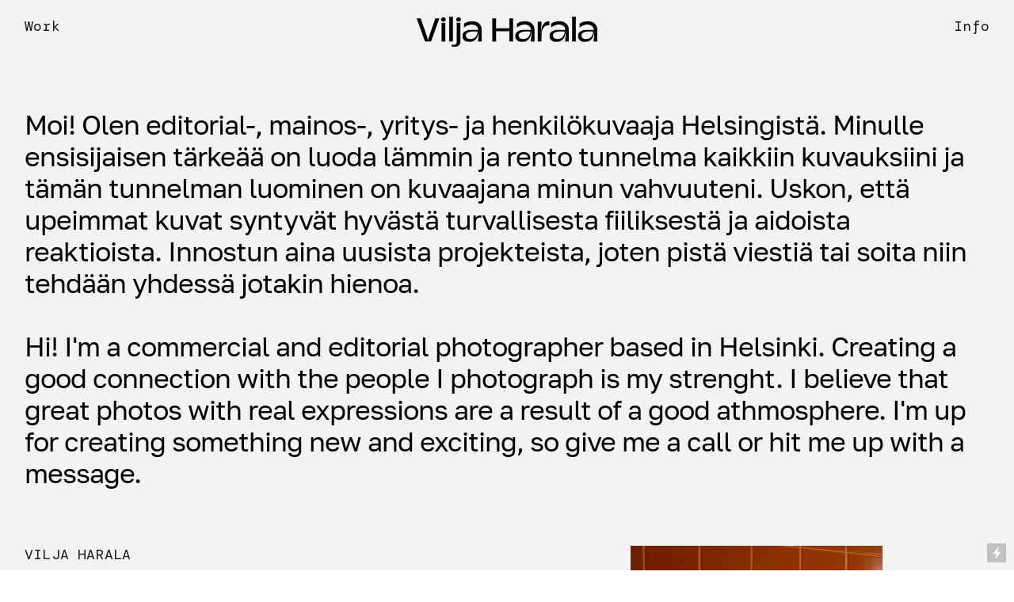

--- FILE ---
content_type: text/html; charset=UTF-8
request_url: https://viljaharala.com/Info
body_size: 32149
content:
<!DOCTYPE html>
<!-- 

        Running on cargo.site

-->
<html lang="en" data-predefined-style="true" data-css-presets="true" data-css-preset data-typography-preset>
	<head>
<script>
				var __cargo_context__ = 'live';
				var __cargo_js_ver__ = 'c=3521555348';
				var __cargo_maint__ = false;
				
				
			</script>
					<meta http-equiv="X-UA-Compatible" content="IE=edge,chrome=1">
		<meta http-equiv="Content-Type" content="text/html; charset=utf-8">
		<meta name="viewport" content="initial-scale=1.0, maximum-scale=1.0, user-scalable=no">
		
			<meta name="robots" content="index,follow">
		<title>Info — Vilja Harala</title>
		<meta name="description" content="Moi! Olen editorial-, mainos-, yritys- ja henkilökuvaaja Helsingistä. Minulle ensisijaisen tärkeää on luoda lämmin ja rento tunnelma kaikkiin kuvauksiini ja...">
				<meta name="twitter:card" content="summary_large_image">
		<meta name="twitter:title" content="Info — Vilja Harala">
		<meta name="twitter:description" content="Moi! Olen editorial-, mainos-, yritys- ja henkilökuvaaja Helsingistä. Minulle ensisijaisen tärkeää on luoda lämmin ja rento tunnelma kaikkiin kuvauksiini ja...">
		<meta name="twitter:image" content="https://freight.cargo.site/w/1200/i/81810667319d0d072eaa65c13f4d3c54179fab92dfc5e4cefc3be127e5b7692e/IMG_9040-copy.jpg">
		<meta property="og:locale" content="en_US">
		<meta property="og:title" content="Info — Vilja Harala">
		<meta property="og:description" content="Moi! Olen editorial-, mainos-, yritys- ja henkilökuvaaja Helsingistä. Minulle ensisijaisen tärkeää on luoda lämmin ja rento tunnelma kaikkiin kuvauksiini ja...">
		<meta property="og:url" content="https://viljaharala.com/Info">
		<meta property="og:image" content="https://freight.cargo.site/w/1200/i/81810667319d0d072eaa65c13f4d3c54179fab92dfc5e4cefc3be127e5b7692e/IMG_9040-copy.jpg">
		<meta property="og:type" content="website">

		<link rel="preconnect" href="https://static.cargo.site" crossorigin>
		<link rel="preconnect" href="https://freight.cargo.site" crossorigin>

		<link rel="preconnect" href="https://fonts.gstatic.com" crossorigin>
				<link rel="preconnect" href="https://type.cargo.site" crossorigin>

		<!--<link rel="preload" href="https://static.cargo.site/assets/social/IconFont-Regular-0.9.3.woff2" as="font" type="font/woff" crossorigin>-->

		

		<link href="https://freight.cargo.site/t/original/i/c885df30a814e4aecf53a06d4dcb6422793b458aaa58f9eaf0f0125edabf90d8/Raiskale-oranssi.ico" rel="shortcut icon">
		<link href="https://viljaharala.com/rss" rel="alternate" type="application/rss+xml" title="Vilja Harala feed">

		<link href="//fonts.googleapis.com/css?family=DM Mono:300,300italic,400,400italic,500,500italic&c=3521555348&" id="" rel="stylesheet" type="text/css" />
<link href="https://viljaharala.com/stylesheet?c=3521555348&1686813941" id="member_stylesheet" rel="stylesheet" type="text/css" />
<style id="">@font-face{font-family:Icons;src:url(https://static.cargo.site/assets/social/IconFont-Regular-0.9.3.woff2);unicode-range:U+E000-E15C,U+F0000,U+FE0E}@font-face{font-family:Icons;src:url(https://static.cargo.site/assets/social/IconFont-Regular-0.9.3.woff2);font-weight:240;unicode-range:U+E000-E15C,U+F0000,U+FE0E}@font-face{font-family:Icons;src:url(https://static.cargo.site/assets/social/IconFont-Regular-0.9.3.woff2);unicode-range:U+E000-E15C,U+F0000,U+FE0E;font-weight:400}@font-face{font-family:Icons;src:url(https://static.cargo.site/assets/social/IconFont-Regular-0.9.3.woff2);unicode-range:U+E000-E15C,U+F0000,U+FE0E;font-weight:600}@font-face{font-family:Icons;src:url(https://static.cargo.site/assets/social/IconFont-Regular-0.9.3.woff2);unicode-range:U+E000-E15C,U+F0000,U+FE0E;font-weight:800}@font-face{font-family:Icons;src:url(https://static.cargo.site/assets/social/IconFont-Regular-0.9.3.woff2);unicode-range:U+E000-E15C,U+F0000,U+FE0E;font-style:italic}@font-face{font-family:Icons;src:url(https://static.cargo.site/assets/social/IconFont-Regular-0.9.3.woff2);unicode-range:U+E000-E15C,U+F0000,U+FE0E;font-weight:200;font-style:italic}@font-face{font-family:Icons;src:url(https://static.cargo.site/assets/social/IconFont-Regular-0.9.3.woff2);unicode-range:U+E000-E15C,U+F0000,U+FE0E;font-weight:400;font-style:italic}@font-face{font-family:Icons;src:url(https://static.cargo.site/assets/social/IconFont-Regular-0.9.3.woff2);unicode-range:U+E000-E15C,U+F0000,U+FE0E;font-weight:600;font-style:italic}@font-face{font-family:Icons;src:url(https://static.cargo.site/assets/social/IconFont-Regular-0.9.3.woff2);unicode-range:U+E000-E15C,U+F0000,U+FE0E;font-weight:800;font-style:italic}body.iconfont-loading,body.iconfont-loading *{color:transparent!important}body{-moz-osx-font-smoothing:grayscale;-webkit-font-smoothing:antialiased;-webkit-text-size-adjust:none}body.no-scroll{overflow:hidden}/*!
 * Content
 */.page{word-wrap:break-word}:focus{outline:0}.pointer-events-none{pointer-events:none}.pointer-events-auto{pointer-events:auto}.pointer-events-none .page_content .audio-player,.pointer-events-none .page_content .shop_product,.pointer-events-none .page_content a,.pointer-events-none .page_content audio,.pointer-events-none .page_content button,.pointer-events-none .page_content details,.pointer-events-none .page_content iframe,.pointer-events-none .page_content img,.pointer-events-none .page_content input,.pointer-events-none .page_content video{pointer-events:auto}.pointer-events-none .page_content *>a,.pointer-events-none .page_content>a{position:relative}s *{text-transform:inherit}#toolset{position:fixed;bottom:10px;right:10px;z-index:8}.mobile #toolset,.template_site_inframe #toolset{display:none}#toolset a{display:block;height:24px;width:24px;margin:0;padding:0;text-decoration:none;background:rgba(0,0,0,.2)}#toolset a:hover{background:rgba(0,0,0,.8)}[data-adminview] #toolset a,[data-adminview] #toolset_admin a{background:rgba(0,0,0,.04);pointer-events:none;cursor:default}#toolset_admin a:active{background:rgba(0,0,0,.7)}#toolset_admin a svg>*{transform:scale(1.1) translate(0,-.5px);transform-origin:50% 50%}#toolset_admin a svg{pointer-events:none;width:100%!important;height:auto!important}#following-container{overflow:auto;-webkit-overflow-scrolling:touch}#following-container iframe{height:100%;width:100%;position:absolute;top:0;left:0;right:0;bottom:0}:root{--following-width:-400px;--following-animation-duration:450ms}@keyframes following-open{0%{transform:translateX(0)}100%{transform:translateX(var(--following-width))}}@keyframes following-open-inverse{0%{transform:translateX(0)}100%{transform:translateX(calc(-1 * var(--following-width)))}}@keyframes following-close{0%{transform:translateX(var(--following-width))}100%{transform:translateX(0)}}@keyframes following-close-inverse{0%{transform:translateX(calc(-1 * var(--following-width)))}100%{transform:translateX(0)}}body.animate-left{animation:following-open var(--following-animation-duration);animation-fill-mode:both;animation-timing-function:cubic-bezier(.24,1,.29,1)}#following-container.animate-left{animation:following-close-inverse var(--following-animation-duration);animation-fill-mode:both;animation-timing-function:cubic-bezier(.24,1,.29,1)}#following-container.animate-left #following-frame{animation:following-close var(--following-animation-duration);animation-fill-mode:both;animation-timing-function:cubic-bezier(.24,1,.29,1)}body.animate-right{animation:following-close var(--following-animation-duration);animation-fill-mode:both;animation-timing-function:cubic-bezier(.24,1,.29,1)}#following-container.animate-right{animation:following-open-inverse var(--following-animation-duration);animation-fill-mode:both;animation-timing-function:cubic-bezier(.24,1,.29,1)}#following-container.animate-right #following-frame{animation:following-open var(--following-animation-duration);animation-fill-mode:both;animation-timing-function:cubic-bezier(.24,1,.29,1)}.slick-slider{position:relative;display:block;-moz-box-sizing:border-box;box-sizing:border-box;-webkit-user-select:none;-moz-user-select:none;-ms-user-select:none;user-select:none;-webkit-touch-callout:none;-khtml-user-select:none;-ms-touch-action:pan-y;touch-action:pan-y;-webkit-tap-highlight-color:transparent}.slick-list{position:relative;display:block;overflow:hidden;margin:0;padding:0}.slick-list:focus{outline:0}.slick-list.dragging{cursor:pointer;cursor:hand}.slick-slider .slick-list,.slick-slider .slick-track{transform:translate3d(0,0,0);will-change:transform}.slick-track{position:relative;top:0;left:0;display:block}.slick-track:after,.slick-track:before{display:table;content:'';width:1px;height:1px;margin-top:-1px;margin-left:-1px}.slick-track:after{clear:both}.slick-loading .slick-track{visibility:hidden}.slick-slide{display:none;float:left;height:100%;min-height:1px}[dir=rtl] .slick-slide{float:right}.content .slick-slide img{display:inline-block}.content .slick-slide img:not(.image-zoom){cursor:pointer}.content .scrub .slick-list,.content .scrub .slick-slide img:not(.image-zoom){cursor:ew-resize}body.slideshow-scrub-dragging *{cursor:ew-resize!important}.content .slick-slide img:not([src]),.content .slick-slide img[src='']{width:100%;height:auto}.slick-slide.slick-loading img{display:none}.slick-slide.dragging img{pointer-events:none}.slick-initialized .slick-slide{display:block}.slick-loading .slick-slide{visibility:hidden}.slick-vertical .slick-slide{display:block;height:auto;border:1px solid transparent}.slick-arrow.slick-hidden{display:none}.slick-arrow{position:absolute;z-index:9;width:0;top:0;height:100%;cursor:pointer;will-change:opacity;-webkit-transition:opacity 333ms cubic-bezier(.4,0,.22,1);transition:opacity 333ms cubic-bezier(.4,0,.22,1)}.slick-arrow.hidden{opacity:0}.slick-arrow svg{position:absolute;width:36px;height:36px;top:0;left:0;right:0;bottom:0;margin:auto;transform:translate(.25px,.25px)}.slick-arrow svg.right-arrow{transform:translate(.25px,.25px) scaleX(-1)}.slick-arrow svg:active{opacity:.75}.slick-arrow svg .arrow-shape{fill:none!important;stroke:#fff;stroke-linecap:square}.slick-arrow svg .arrow-outline{fill:none!important;stroke-width:2.5px;stroke:rgba(0,0,0,.6);stroke-linecap:square}.slick-arrow.slick-next{right:0;text-align:right}.slick-next svg,.wallpaper-navigation .slick-next svg{margin-right:10px}.mobile .slick-next svg{margin-right:10px}.slick-arrow.slick-prev{text-align:left}.slick-prev svg,.wallpaper-navigation .slick-prev svg{margin-left:10px}.mobile .slick-prev svg{margin-left:10px}.loading_animation{display:none;vertical-align:middle;z-index:15;line-height:0;pointer-events:none;border-radius:100%}.loading_animation.hidden{display:none}.loading_animation.pulsing{opacity:0;display:inline-block;animation-delay:.1s;-webkit-animation-delay:.1s;-moz-animation-delay:.1s;animation-duration:12s;animation-iteration-count:infinite;animation:fade-pulse-in .5s ease-in-out;-moz-animation:fade-pulse-in .5s ease-in-out;-webkit-animation:fade-pulse-in .5s ease-in-out;-webkit-animation-fill-mode:forwards;-moz-animation-fill-mode:forwards;animation-fill-mode:forwards}.loading_animation.pulsing.no-delay{animation-delay:0s;-webkit-animation-delay:0s;-moz-animation-delay:0s}.loading_animation div{border-radius:100%}.loading_animation div svg{max-width:100%;height:auto}.loading_animation div,.loading_animation div svg{width:20px;height:20px}.loading_animation.full-width svg{width:100%;height:auto}.loading_animation.full-width.big svg{width:100px;height:100px}.loading_animation div svg>*{fill:#ccc}.loading_animation div{-webkit-animation:spin-loading 12s ease-out;-webkit-animation-iteration-count:infinite;-moz-animation:spin-loading 12s ease-out;-moz-animation-iteration-count:infinite;animation:spin-loading 12s ease-out;animation-iteration-count:infinite}.loading_animation.hidden{display:none}[data-backdrop] .loading_animation{position:absolute;top:15px;left:15px;z-index:99}.loading_animation.position-absolute.middle{top:calc(50% - 10px);left:calc(50% - 10px)}.loading_animation.position-absolute.topleft{top:0;left:0}.loading_animation.position-absolute.middleright{top:calc(50% - 10px);right:1rem}.loading_animation.position-absolute.middleleft{top:calc(50% - 10px);left:1rem}.loading_animation.gray div svg>*{fill:#999}.loading_animation.gray-dark div svg>*{fill:#666}.loading_animation.gray-darker div svg>*{fill:#555}.loading_animation.gray-light div svg>*{fill:#ccc}.loading_animation.white div svg>*{fill:rgba(255,255,255,.85)}.loading_animation.blue div svg>*{fill:#698fff}.loading_animation.inline{display:inline-block;margin-bottom:.5ex}.loading_animation.inline.left{margin-right:.5ex}@-webkit-keyframes fade-pulse-in{0%{opacity:0}50%{opacity:.5}100%{opacity:1}}@-moz-keyframes fade-pulse-in{0%{opacity:0}50%{opacity:.5}100%{opacity:1}}@keyframes fade-pulse-in{0%{opacity:0}50%{opacity:.5}100%{opacity:1}}@-webkit-keyframes pulsate{0%{opacity:1}50%{opacity:0}100%{opacity:1}}@-moz-keyframes pulsate{0%{opacity:1}50%{opacity:0}100%{opacity:1}}@keyframes pulsate{0%{opacity:1}50%{opacity:0}100%{opacity:1}}@-webkit-keyframes spin-loading{0%{transform:rotate(0)}9%{transform:rotate(1050deg)}18%{transform:rotate(-1090deg)}20%{transform:rotate(-1080deg)}23%{transform:rotate(-1080deg)}28%{transform:rotate(-1095deg)}29%{transform:rotate(-1065deg)}34%{transform:rotate(-1080deg)}35%{transform:rotate(-1050deg)}40%{transform:rotate(-1065deg)}41%{transform:rotate(-1035deg)}44%{transform:rotate(-1035deg)}47%{transform:rotate(-2160deg)}50%{transform:rotate(-2160deg)}56%{transform:rotate(45deg)}60%{transform:rotate(45deg)}80%{transform:rotate(6120deg)}100%{transform:rotate(0)}}@keyframes spin-loading{0%{transform:rotate(0)}9%{transform:rotate(1050deg)}18%{transform:rotate(-1090deg)}20%{transform:rotate(-1080deg)}23%{transform:rotate(-1080deg)}28%{transform:rotate(-1095deg)}29%{transform:rotate(-1065deg)}34%{transform:rotate(-1080deg)}35%{transform:rotate(-1050deg)}40%{transform:rotate(-1065deg)}41%{transform:rotate(-1035deg)}44%{transform:rotate(-1035deg)}47%{transform:rotate(-2160deg)}50%{transform:rotate(-2160deg)}56%{transform:rotate(45deg)}60%{transform:rotate(45deg)}80%{transform:rotate(6120deg)}100%{transform:rotate(0)}}[grid-row]{align-items:flex-start;box-sizing:border-box;display:-webkit-box;display:-webkit-flex;display:-ms-flexbox;display:flex;-webkit-flex-wrap:wrap;-ms-flex-wrap:wrap;flex-wrap:wrap}[grid-col]{box-sizing:border-box}[grid-row] [grid-col].empty:after{content:"\0000A0";cursor:text}body.mobile[data-adminview=content-editproject] [grid-row] [grid-col].empty:after{display:none}[grid-col=auto]{-webkit-box-flex:1;-webkit-flex:1;-ms-flex:1;flex:1}[grid-col=x12]{width:100%}[grid-col=x11]{width:50%}[grid-col=x10]{width:33.33%}[grid-col=x9]{width:25%}[grid-col=x8]{width:20%}[grid-col=x7]{width:16.666666667%}[grid-col=x6]{width:14.285714286%}[grid-col=x5]{width:12.5%}[grid-col=x4]{width:11.111111111%}[grid-col=x3]{width:10%}[grid-col=x2]{width:9.090909091%}[grid-col=x1]{width:8.333333333%}[grid-col="1"]{width:8.33333%}[grid-col="2"]{width:16.66667%}[grid-col="3"]{width:25%}[grid-col="4"]{width:33.33333%}[grid-col="5"]{width:41.66667%}[grid-col="6"]{width:50%}[grid-col="7"]{width:58.33333%}[grid-col="8"]{width:66.66667%}[grid-col="9"]{width:75%}[grid-col="10"]{width:83.33333%}[grid-col="11"]{width:91.66667%}[grid-col="12"]{width:100%}body.mobile [grid-responsive] [grid-col]{width:100%;-webkit-box-flex:none;-webkit-flex:none;-ms-flex:none;flex:none}[data-ce-host=true][contenteditable=true] [grid-pad]{pointer-events:none}[data-ce-host=true][contenteditable=true] [grid-pad]>*{pointer-events:auto}[grid-pad="0"]{padding:0}[grid-pad="0.25"]{padding:.125rem}[grid-pad="0.5"]{padding:.25rem}[grid-pad="0.75"]{padding:.375rem}[grid-pad="1"]{padding:.5rem}[grid-pad="1.25"]{padding:.625rem}[grid-pad="1.5"]{padding:.75rem}[grid-pad="1.75"]{padding:.875rem}[grid-pad="2"]{padding:1rem}[grid-pad="2.5"]{padding:1.25rem}[grid-pad="3"]{padding:1.5rem}[grid-pad="3.5"]{padding:1.75rem}[grid-pad="4"]{padding:2rem}[grid-pad="5"]{padding:2.5rem}[grid-pad="6"]{padding:3rem}[grid-pad="7"]{padding:3.5rem}[grid-pad="8"]{padding:4rem}[grid-pad="9"]{padding:4.5rem}[grid-pad="10"]{padding:5rem}[grid-gutter="0"]{margin:0}[grid-gutter="0.5"]{margin:-.25rem}[grid-gutter="1"]{margin:-.5rem}[grid-gutter="1.5"]{margin:-.75rem}[grid-gutter="2"]{margin:-1rem}[grid-gutter="2.5"]{margin:-1.25rem}[grid-gutter="3"]{margin:-1.5rem}[grid-gutter="3.5"]{margin:-1.75rem}[grid-gutter="4"]{margin:-2rem}[grid-gutter="5"]{margin:-2.5rem}[grid-gutter="6"]{margin:-3rem}[grid-gutter="7"]{margin:-3.5rem}[grid-gutter="8"]{margin:-4rem}[grid-gutter="10"]{margin:-5rem}[grid-gutter="12"]{margin:-6rem}[grid-gutter="14"]{margin:-7rem}[grid-gutter="16"]{margin:-8rem}[grid-gutter="18"]{margin:-9rem}[grid-gutter="20"]{margin:-10rem}small{max-width:100%;text-decoration:inherit}img:not([src]),img[src='']{outline:1px solid rgba(177,177,177,.4);outline-offset:-1px;content:url([data-uri])}img.image-zoom{cursor:-webkit-zoom-in;cursor:-moz-zoom-in;cursor:zoom-in}#imprimatur{color:#333;font-size:10px;font-family:-apple-system,BlinkMacSystemFont,"Segoe UI",Roboto,Oxygen,Ubuntu,Cantarell,"Open Sans","Helvetica Neue",sans-serif,"Sans Serif",Icons;/*!System*/position:fixed;opacity:.3;right:-28px;bottom:160px;transform:rotate(270deg);-ms-transform:rotate(270deg);-webkit-transform:rotate(270deg);z-index:8;text-transform:uppercase;color:#999;opacity:.5;padding-bottom:2px;text-decoration:none}.mobile #imprimatur{display:none}bodycopy cargo-link a{font-family:-apple-system,BlinkMacSystemFont,"Segoe UI",Roboto,Oxygen,Ubuntu,Cantarell,"Open Sans","Helvetica Neue",sans-serif,"Sans Serif",Icons;/*!System*/font-size:12px;font-style:normal;font-weight:400;transform:rotate(270deg);text-decoration:none;position:fixed!important;right:-27px;bottom:100px;text-decoration:none;letter-spacing:normal;background:0 0;border:0;border-bottom:0;outline:0}/*! PhotoSwipe Default UI CSS by Dmitry Semenov | photoswipe.com | MIT license */.pswp--has_mouse .pswp__button--arrow--left,.pswp--has_mouse .pswp__button--arrow--right,.pswp__ui{visibility:visible}.pswp--minimal--dark .pswp__top-bar,.pswp__button{background:0 0}.pswp,.pswp__bg,.pswp__container,.pswp__img--placeholder,.pswp__zoom-wrap,.quick-view-navigation{-webkit-backface-visibility:hidden}.pswp__button{cursor:pointer;opacity:1;-webkit-appearance:none;transition:opacity .2s;-webkit-box-shadow:none;box-shadow:none}.pswp__button-close>svg{top:10px;right:10px;margin-left:auto}.pswp--touch .quick-view-navigation{display:none}.pswp__ui{-webkit-font-smoothing:auto;opacity:1;z-index:1550}.quick-view-navigation{will-change:opacity;-webkit-transition:opacity 333ms cubic-bezier(.4,0,.22,1);transition:opacity 333ms cubic-bezier(.4,0,.22,1)}.quick-view-navigation .pswp__group .pswp__button{pointer-events:auto}.pswp__button>svg{position:absolute;width:36px;height:36px}.quick-view-navigation .pswp__group:active svg{opacity:.75}.pswp__button svg .shape-shape{fill:#fff}.pswp__button svg .shape-outline{fill:#000}.pswp__button-prev>svg{top:0;bottom:0;left:10px;margin:auto}.pswp__button-next>svg{top:0;bottom:0;right:10px;margin:auto}.quick-view-navigation .pswp__group .pswp__button-prev{position:absolute;left:0;top:0;width:0;height:100%}.quick-view-navigation .pswp__group .pswp__button-next{position:absolute;right:0;top:0;width:0;height:100%}.quick-view-navigation .close-button,.quick-view-navigation .left-arrow,.quick-view-navigation .right-arrow{transform:translate(.25px,.25px)}.quick-view-navigation .right-arrow{transform:translate(.25px,.25px) scaleX(-1)}.pswp__button svg .shape-outline{fill:transparent!important;stroke:#000;stroke-width:2.5px;stroke-linecap:square}.pswp__button svg .shape-shape{fill:transparent!important;stroke:#fff;stroke-width:1.5px;stroke-linecap:square}.pswp__bg,.pswp__scroll-wrap,.pswp__zoom-wrap{width:100%;position:absolute}.quick-view-navigation .pswp__group .pswp__button-close{margin:0}.pswp__container,.pswp__item,.pswp__zoom-wrap{right:0;bottom:0;top:0;position:absolute;left:0}.pswp__ui--hidden .pswp__button{opacity:.001}.pswp__ui--hidden .pswp__button,.pswp__ui--hidden .pswp__button *{pointer-events:none}.pswp .pswp__ui.pswp__ui--displaynone{display:none}.pswp__element--disabled{display:none!important}/*! PhotoSwipe main CSS by Dmitry Semenov | photoswipe.com | MIT license */.pswp{position:fixed;display:none;height:100%;width:100%;top:0;left:0;right:0;bottom:0;margin:auto;-ms-touch-action:none;touch-action:none;z-index:9999999;-webkit-text-size-adjust:100%;line-height:initial;letter-spacing:initial;outline:0}.pswp img{max-width:none}.pswp--zoom-disabled .pswp__img{cursor:default!important}.pswp--animate_opacity{opacity:.001;will-change:opacity;-webkit-transition:opacity 333ms cubic-bezier(.4,0,.22,1);transition:opacity 333ms cubic-bezier(.4,0,.22,1)}.pswp--open{display:block}.pswp--zoom-allowed .pswp__img{cursor:-webkit-zoom-in;cursor:-moz-zoom-in;cursor:zoom-in}.pswp--zoomed-in .pswp__img{cursor:-webkit-grab;cursor:-moz-grab;cursor:grab}.pswp--dragging .pswp__img{cursor:-webkit-grabbing;cursor:-moz-grabbing;cursor:grabbing}.pswp__bg{left:0;top:0;height:100%;opacity:0;transform:translateZ(0);will-change:opacity}.pswp__scroll-wrap{left:0;top:0;height:100%}.pswp__container,.pswp__zoom-wrap{-ms-touch-action:none;touch-action:none}.pswp__container,.pswp__img{-webkit-user-select:none;-moz-user-select:none;-ms-user-select:none;user-select:none;-webkit-tap-highlight-color:transparent;-webkit-touch-callout:none}.pswp__zoom-wrap{-webkit-transform-origin:left top;-ms-transform-origin:left top;transform-origin:left top;-webkit-transition:-webkit-transform 222ms cubic-bezier(.4,0,.22,1);transition:transform 222ms cubic-bezier(.4,0,.22,1)}.pswp__bg{-webkit-transition:opacity 222ms cubic-bezier(.4,0,.22,1);transition:opacity 222ms cubic-bezier(.4,0,.22,1)}.pswp--animated-in .pswp__bg,.pswp--animated-in .pswp__zoom-wrap{-webkit-transition:none;transition:none}.pswp--hide-overflow .pswp__scroll-wrap,.pswp--hide-overflow.pswp{overflow:hidden}.pswp__img{position:absolute;width:auto;height:auto;top:0;left:0}.pswp__img--placeholder--blank{background:#222}.pswp--ie .pswp__img{width:100%!important;height:auto!important;left:0;top:0}.pswp__ui--idle{opacity:0}.pswp__error-msg{position:absolute;left:0;top:50%;width:100%;text-align:center;font-size:14px;line-height:16px;margin-top:-8px;color:#ccc}.pswp__error-msg a{color:#ccc;text-decoration:underline}.pswp__error-msg{font-family:-apple-system,BlinkMacSystemFont,"Segoe UI",Roboto,Oxygen,Ubuntu,Cantarell,"Open Sans","Helvetica Neue",sans-serif}.quick-view.mouse-down .iframe-item{pointer-events:none!important}.quick-view-caption-positioner{pointer-events:none;width:100%;height:100%}.quick-view-caption-wrapper{margin:auto;position:absolute;bottom:0;left:0;right:0}.quick-view-horizontal-align-left .quick-view-caption-wrapper{margin-left:0}.quick-view-horizontal-align-right .quick-view-caption-wrapper{margin-right:0}[data-quick-view-caption]{transition:.1s opacity ease-in-out;position:absolute;bottom:0;left:0;right:0}.quick-view-horizontal-align-left [data-quick-view-caption]{text-align:left}.quick-view-horizontal-align-right [data-quick-view-caption]{text-align:right}.quick-view-caption{transition:.1s opacity ease-in-out}.quick-view-caption>*{display:inline-block}.quick-view-caption *{pointer-events:auto}.quick-view-caption.hidden{opacity:0}.shop_product .dropdown_wrapper{flex:0 0 100%;position:relative}.shop_product select{appearance:none;-moz-appearance:none;-webkit-appearance:none;outline:0;-webkit-font-smoothing:antialiased;-moz-osx-font-smoothing:grayscale;cursor:pointer;border-radius:0;white-space:nowrap;overflow:hidden!important;text-overflow:ellipsis}.shop_product select.dropdown::-ms-expand{display:none}.shop_product a{cursor:pointer;border-bottom:none;text-decoration:none}.shop_product a.out-of-stock{pointer-events:none}body.audio-player-dragging *{cursor:ew-resize!important}.audio-player{display:inline-flex;flex:1 0 calc(100% - 2px);width:calc(100% - 2px)}.audio-player .button{height:100%;flex:0 0 3.3rem;display:flex}.audio-player .separator{left:3.3rem;height:100%}.audio-player .buffer{width:0%;height:100%;transition:left .3s linear,width .3s linear}.audio-player.seeking .buffer{transition:left 0s,width 0s}.audio-player.seeking{user-select:none;-webkit-user-select:none;cursor:ew-resize}.audio-player.seeking *{user-select:none;-webkit-user-select:none;cursor:ew-resize}.audio-player .bar{overflow:hidden;display:flex;justify-content:space-between;align-content:center;flex-grow:1}.audio-player .progress{width:0%;height:100%;transition:width .3s linear}.audio-player.seeking .progress{transition:width 0s}.audio-player .pause,.audio-player .play{cursor:pointer;height:100%}.audio-player .note-icon{margin:auto 0;order:2;flex:0 1 auto}.audio-player .title{white-space:nowrap;overflow:hidden;text-overflow:ellipsis;pointer-events:none;user-select:none;padding:.5rem 0 .5rem 1rem;margin:auto auto auto 0;flex:0 3 auto;min-width:0;width:100%}.audio-player .total-time{flex:0 1 auto;margin:auto 0}.audio-player .current-time,.audio-player .play-text{flex:0 1 auto;margin:auto 0}.audio-player .stream-anim{user-select:none;margin:auto auto auto 0}.audio-player .stream-anim span{display:inline-block}.audio-player .buffer,.audio-player .current-time,.audio-player .note-svg,.audio-player .play-text,.audio-player .separator,.audio-player .total-time{user-select:none;pointer-events:none}.audio-player .buffer,.audio-player .play-text,.audio-player .progress{position:absolute}.audio-player,.audio-player .bar,.audio-player .button,.audio-player .current-time,.audio-player .note-icon,.audio-player .pause,.audio-player .play,.audio-player .total-time{position:relative}body.mobile .audio-player,body.mobile .audio-player *{-webkit-touch-callout:none}#standalone-admin-frame{border:0;width:400px;position:absolute;right:0;top:0;height:100vh;z-index:99}body[standalone-admin=true] #standalone-admin-frame{transform:translate(0,0)}body[standalone-admin=true] .main_container{width:calc(100% - 400px)}body[standalone-admin=false] #standalone-admin-frame{transform:translate(100%,0)}body[standalone-admin=false] .main_container{width:100%}.toggle_standaloneAdmin{position:fixed;top:0;right:400px;height:40px;width:40px;z-index:999;cursor:pointer;background-color:rgba(0,0,0,.4)}.toggle_standaloneAdmin:active{opacity:.7}body[standalone-admin=false] .toggle_standaloneAdmin{right:0}.toggle_standaloneAdmin *{color:#fff;fill:#fff}.toggle_standaloneAdmin svg{padding:6px;width:100%;height:100%;opacity:.85}body[standalone-admin=false] .toggle_standaloneAdmin #close,body[standalone-admin=true] .toggle_standaloneAdmin #backdropsettings{display:none}.toggle_standaloneAdmin>div{width:100%;height:100%}#admin_toggle_button{position:fixed;top:50%;transform:translate(0,-50%);right:400px;height:36px;width:12px;z-index:999;cursor:pointer;background-color:rgba(0,0,0,.09);padding-left:2px;margin-right:5px}#admin_toggle_button .bar{content:'';background:rgba(0,0,0,.09);position:fixed;width:5px;bottom:0;top:0;z-index:10}#admin_toggle_button:active{background:rgba(0,0,0,.065)}#admin_toggle_button *{color:#fff;fill:#fff}#admin_toggle_button svg{padding:0;width:16px;height:36px;margin-left:1px;opacity:1}#admin_toggle_button svg *{fill:#fff;opacity:1}#admin_toggle_button[data-state=closed] .toggle_admin_close{display:none}#admin_toggle_button[data-state=closed],#admin_toggle_button[data-state=closed] .toggle_admin_open{width:20px;cursor:pointer;margin:0}#admin_toggle_button[data-state=closed] svg{margin-left:2px}#admin_toggle_button[data-state=open] .toggle_admin_open{display:none}select,select *{text-rendering:auto!important}b b{font-weight:inherit}*{-webkit-box-sizing:border-box;-moz-box-sizing:border-box;box-sizing:border-box}customhtml>*{position:relative;z-index:10}body,html{min-height:100vh;margin:0;padding:0}html{touch-action:manipulation;position:relative;background-color:#fff}.main_container{min-height:100vh;width:100%;overflow:hidden}.container{display:-webkit-box;display:-webkit-flex;display:-moz-box;display:-ms-flexbox;display:flex;-webkit-flex-wrap:wrap;-moz-flex-wrap:wrap;-ms-flex-wrap:wrap;flex-wrap:wrap;max-width:100%;width:100%;overflow:visible}.container{align-items:flex-start;-webkit-align-items:flex-start}.page{z-index:2}.page ul li>text-limit{display:block}.content,.content_container,.pinned{-webkit-flex:1 0 auto;-moz-flex:1 0 auto;-ms-flex:1 0 auto;flex:1 0 auto;max-width:100%}.content_container{width:100%}.content_container.full_height{min-height:100vh}.page_background{position:absolute;top:0;left:0;width:100%;height:100%}.page_container{position:relative;overflow:visible;width:100%}.backdrop{position:absolute;top:0;z-index:1;width:100%;height:100%;max-height:100vh}.backdrop>div{position:absolute;top:0;left:0;width:100%;height:100%;-webkit-backface-visibility:hidden;backface-visibility:hidden;transform:translate3d(0,0,0);contain:strict}[data-backdrop].backdrop>div[data-overflowing]{max-height:100vh;position:absolute;top:0;left:0}body.mobile [split-responsive]{display:flex;flex-direction:column}body.mobile [split-responsive] .container{width:100%;order:2}body.mobile [split-responsive] .backdrop{position:relative;height:50vh;width:100%;order:1}body.mobile [split-responsive] [data-auxiliary].backdrop{position:absolute;height:50vh;width:100%;order:1}.page{position:relative;z-index:2}img[data-align=left]{float:left}img[data-align=right]{float:right}[data-rotation]{transform-origin:center center}.content .page_content:not([contenteditable=true]) [data-draggable]{pointer-events:auto!important;backface-visibility:hidden}.preserve-3d{-moz-transform-style:preserve-3d;transform-style:preserve-3d}.content .page_content:not([contenteditable=true]) [data-draggable] iframe{pointer-events:none!important}.dragging-active iframe{pointer-events:none!important}.content .page_content:not([contenteditable=true]) [data-draggable]:active{opacity:1}.content .scroll-transition-fade{transition:transform 1s ease-in-out,opacity .8s ease-in-out}.content .scroll-transition-fade.below-viewport{opacity:0;transform:translateY(40px)}.mobile.full_width .page_container:not([split-layout]) .container_width{width:100%}[data-view=pinned_bottom] .bottom_pin_invisibility{visibility:hidden}.pinned{position:relative;width:100%}.pinned .page_container.accommodate:not(.fixed):not(.overlay){z-index:2}.pinned .page_container.overlay{position:absolute;z-index:4}.pinned .page_container.overlay.fixed{position:fixed}.pinned .page_container.overlay.fixed .page{max-height:100vh;-webkit-overflow-scrolling:touch}.pinned .page_container.overlay.fixed .page.allow-scroll{overflow-y:auto;overflow-x:hidden}.pinned .page_container.overlay.fixed .page.allow-scroll{align-items:flex-start;-webkit-align-items:flex-start}.pinned .page_container .page.allow-scroll::-webkit-scrollbar{width:0;background:0 0;display:none}.pinned.pinned_top .page_container.overlay{left:0;top:0}.pinned.pinned_bottom .page_container.overlay{left:0;bottom:0}div[data-container=set]:empty{margin-top:1px}.thumbnails{position:relative;z-index:1}[thumbnails=grid]{align-items:baseline}[thumbnails=justify] .thumbnail{box-sizing:content-box}[thumbnails][data-padding-zero] .thumbnail{margin-bottom:-1px}[thumbnails=montessori] .thumbnail{pointer-events:auto;position:absolute}[thumbnails] .thumbnail>a{display:block;text-decoration:none}[thumbnails=montessori]{height:0}[thumbnails][data-resizing],[thumbnails][data-resizing] *{cursor:nwse-resize}[thumbnails] .thumbnail .resize-handle{cursor:nwse-resize;width:26px;height:26px;padding:5px;position:absolute;opacity:.75;right:-1px;bottom:-1px;z-index:100}[thumbnails][data-resizing] .resize-handle{display:none}[thumbnails] .thumbnail .resize-handle svg{position:absolute;top:0;left:0}[thumbnails] .thumbnail .resize-handle:hover{opacity:1}[data-can-move].thumbnail .resize-handle svg .resize_path_outline{fill:#fff}[data-can-move].thumbnail .resize-handle svg .resize_path{fill:#000}[thumbnails=montessori] .thumbnail_sizer{height:0;width:100%;position:relative;padding-bottom:100%;pointer-events:none}[thumbnails] .thumbnail img{display:block;min-height:3px;margin-bottom:0}[thumbnails] .thumbnail img:not([src]),img[src=""]{margin:0!important;width:100%;min-height:3px;height:100%!important;position:absolute}[aspect-ratio="1x1"].thumb_image{height:0;padding-bottom:100%;overflow:hidden}[aspect-ratio="4x3"].thumb_image{height:0;padding-bottom:75%;overflow:hidden}[aspect-ratio="16x9"].thumb_image{height:0;padding-bottom:56.25%;overflow:hidden}[thumbnails] .thumb_image{width:100%;position:relative}[thumbnails][thumbnail-vertical-align=top]{align-items:flex-start}[thumbnails][thumbnail-vertical-align=middle]{align-items:center}[thumbnails][thumbnail-vertical-align=bottom]{align-items:baseline}[thumbnails][thumbnail-horizontal-align=left]{justify-content:flex-start}[thumbnails][thumbnail-horizontal-align=middle]{justify-content:center}[thumbnails][thumbnail-horizontal-align=right]{justify-content:flex-end}.thumb_image.default_image>svg{position:absolute;top:0;left:0;bottom:0;right:0;width:100%;height:100%}.thumb_image.default_image{outline:1px solid #ccc;outline-offset:-1px;position:relative}.mobile.full_width [data-view=Thumbnail] .thumbnails_width{width:100%}.content [data-draggable] a:active,.content [data-draggable] img:active{opacity:initial}.content .draggable-dragging{opacity:initial}[data-draggable].draggable_visible{visibility:visible}[data-draggable].draggable_hidden{visibility:hidden}.gallery_card [data-draggable],.marquee [data-draggable]{visibility:inherit}[data-draggable]{visibility:visible;background-color:rgba(0,0,0,.003)}#site_menu_panel_container .image-gallery:not(.initialized){height:0;padding-bottom:100%;min-height:initial}.image-gallery:not(.initialized){min-height:100vh;visibility:hidden;width:100%}.image-gallery .gallery_card img{display:block;width:100%;height:auto}.image-gallery .gallery_card{transform-origin:center}.image-gallery .gallery_card.dragging{opacity:.1;transform:initial!important}.image-gallery:not([image-gallery=slideshow]) .gallery_card iframe:only-child,.image-gallery:not([image-gallery=slideshow]) .gallery_card video:only-child{width:100%;height:100%;top:0;left:0;position:absolute}.image-gallery[image-gallery=slideshow] .gallery_card video[muted][autoplay]:not([controls]),.image-gallery[image-gallery=slideshow] .gallery_card video[muted][data-autoplay]:not([controls]){pointer-events:none}.image-gallery [image-gallery-pad="0"] video:only-child{object-fit:cover;height:calc(100% + 1px)}div.image-gallery>a,div.image-gallery>iframe,div.image-gallery>img,div.image-gallery>video{display:none}[image-gallery-row]{align-items:flex-start;box-sizing:border-box;display:-webkit-box;display:-webkit-flex;display:-ms-flexbox;display:flex;-webkit-flex-wrap:wrap;-ms-flex-wrap:wrap;flex-wrap:wrap}.image-gallery .gallery_card_image{width:100%;position:relative}[data-predefined-style=true] .image-gallery a.gallery_card{display:block;border:none}[image-gallery-col]{box-sizing:border-box}[image-gallery-col=x12]{width:100%}[image-gallery-col=x11]{width:50%}[image-gallery-col=x10]{width:33.33%}[image-gallery-col=x9]{width:25%}[image-gallery-col=x8]{width:20%}[image-gallery-col=x7]{width:16.666666667%}[image-gallery-col=x6]{width:14.285714286%}[image-gallery-col=x5]{width:12.5%}[image-gallery-col=x4]{width:11.111111111%}[image-gallery-col=x3]{width:10%}[image-gallery-col=x2]{width:9.090909091%}[image-gallery-col=x1]{width:8.333333333%}.content .page_content [image-gallery-pad].image-gallery{pointer-events:none}.content .page_content [image-gallery-pad].image-gallery .gallery_card_image>*,.content .page_content [image-gallery-pad].image-gallery .gallery_image_caption{pointer-events:auto}.content .page_content [image-gallery-pad="0"]{padding:0}.content .page_content [image-gallery-pad="0.25"]{padding:.125rem}.content .page_content [image-gallery-pad="0.5"]{padding:.25rem}.content .page_content [image-gallery-pad="0.75"]{padding:.375rem}.content .page_content [image-gallery-pad="1"]{padding:.5rem}.content .page_content [image-gallery-pad="1.25"]{padding:.625rem}.content .page_content [image-gallery-pad="1.5"]{padding:.75rem}.content .page_content [image-gallery-pad="1.75"]{padding:.875rem}.content .page_content [image-gallery-pad="2"]{padding:1rem}.content .page_content [image-gallery-pad="2.5"]{padding:1.25rem}.content .page_content [image-gallery-pad="3"]{padding:1.5rem}.content .page_content [image-gallery-pad="3.5"]{padding:1.75rem}.content .page_content [image-gallery-pad="4"]{padding:2rem}.content .page_content [image-gallery-pad="5"]{padding:2.5rem}.content .page_content [image-gallery-pad="6"]{padding:3rem}.content .page_content [image-gallery-pad="7"]{padding:3.5rem}.content .page_content [image-gallery-pad="8"]{padding:4rem}.content .page_content [image-gallery-pad="9"]{padding:4.5rem}.content .page_content [image-gallery-pad="10"]{padding:5rem}.content .page_content [image-gallery-gutter="0"]{margin:0}.content .page_content [image-gallery-gutter="0.5"]{margin:-.25rem}.content .page_content [image-gallery-gutter="1"]{margin:-.5rem}.content .page_content [image-gallery-gutter="1.5"]{margin:-.75rem}.content .page_content [image-gallery-gutter="2"]{margin:-1rem}.content .page_content [image-gallery-gutter="2.5"]{margin:-1.25rem}.content .page_content [image-gallery-gutter="3"]{margin:-1.5rem}.content .page_content [image-gallery-gutter="3.5"]{margin:-1.75rem}.content .page_content [image-gallery-gutter="4"]{margin:-2rem}.content .page_content [image-gallery-gutter="5"]{margin:-2.5rem}.content .page_content [image-gallery-gutter="6"]{margin:-3rem}.content .page_content [image-gallery-gutter="7"]{margin:-3.5rem}.content .page_content [image-gallery-gutter="8"]{margin:-4rem}.content .page_content [image-gallery-gutter="10"]{margin:-5rem}.content .page_content [image-gallery-gutter="12"]{margin:-6rem}.content .page_content [image-gallery-gutter="14"]{margin:-7rem}.content .page_content [image-gallery-gutter="16"]{margin:-8rem}.content .page_content [image-gallery-gutter="18"]{margin:-9rem}.content .page_content [image-gallery-gutter="20"]{margin:-10rem}[image-gallery=slideshow]:not(.initialized)>*{min-height:1px;opacity:0;min-width:100%}[image-gallery=slideshow][data-constrained-by=height] [image-gallery-vertical-align].slick-track{align-items:flex-start}[image-gallery=slideshow] img.image-zoom:active{opacity:initial}[image-gallery=slideshow].slick-initialized .gallery_card{pointer-events:none}[image-gallery=slideshow].slick-initialized .gallery_card.slick-current{pointer-events:auto}[image-gallery=slideshow] .gallery_card:not(.has_caption){line-height:0}.content .page_content [image-gallery=slideshow].image-gallery>*{pointer-events:auto}.content [image-gallery=slideshow].image-gallery.slick-initialized .gallery_card{overflow:hidden;margin:0;display:flex;flex-flow:row wrap;flex-shrink:0}.content [image-gallery=slideshow].image-gallery.slick-initialized .gallery_card.slick-current{overflow:visible}[image-gallery=slideshow] .gallery_image_caption{opacity:1;transition:opacity .3s;-webkit-transition:opacity .3s;width:100%;margin-left:auto;margin-right:auto;clear:both}[image-gallery-horizontal-align=left] .gallery_image_caption{text-align:left}[image-gallery-horizontal-align=middle] .gallery_image_caption{text-align:center}[image-gallery-horizontal-align=right] .gallery_image_caption{text-align:right}[image-gallery=slideshow][data-slideshow-in-transition] .gallery_image_caption{opacity:0;transition:opacity .3s;-webkit-transition:opacity .3s}[image-gallery=slideshow] .gallery_card_image{width:initial;margin:0;display:inline-block}[image-gallery=slideshow] .gallery_card img{margin:0;display:block}[image-gallery=slideshow][data-exploded]{align-items:flex-start;box-sizing:border-box;display:-webkit-box;display:-webkit-flex;display:-ms-flexbox;display:flex;-webkit-flex-wrap:wrap;-ms-flex-wrap:wrap;flex-wrap:wrap;justify-content:flex-start;align-content:flex-start}[image-gallery=slideshow][data-exploded] .gallery_card{padding:1rem;width:16.666%}[image-gallery=slideshow][data-exploded] .gallery_card_image{height:0;display:block;width:100%}[image-gallery=grid]{align-items:baseline}[image-gallery=grid] .gallery_card.has_caption .gallery_card_image{display:block}[image-gallery=grid] [image-gallery-pad="0"].gallery_card{margin-bottom:-1px}[image-gallery=grid] .gallery_card img{margin:0}[image-gallery=columns] .gallery_card img{margin:0}[image-gallery=justify]{align-items:flex-start}[image-gallery=justify] .gallery_card img{margin:0}[image-gallery=montessori][image-gallery-row]{display:block}[image-gallery=montessori] a.gallery_card,[image-gallery=montessori] div.gallery_card{position:absolute;pointer-events:auto}[image-gallery=montessori][data-can-move] .gallery_card,[image-gallery=montessori][data-can-move] .gallery_card .gallery_card_image,[image-gallery=montessori][data-can-move] .gallery_card .gallery_card_image>*{cursor:move}[image-gallery=montessori]{position:relative;height:0}[image-gallery=freeform] .gallery_card{position:relative}[image-gallery=freeform] [image-gallery-pad="0"].gallery_card{margin-bottom:-1px}[image-gallery-vertical-align]{display:flex;flex-flow:row wrap}[image-gallery-vertical-align].slick-track{display:flex;flex-flow:row nowrap}.image-gallery .slick-list{margin-bottom:-.3px}[image-gallery-vertical-align=top]{align-content:flex-start;align-items:flex-start}[image-gallery-vertical-align=middle]{align-items:center;align-content:center}[image-gallery-vertical-align=bottom]{align-content:flex-end;align-items:flex-end}[image-gallery-horizontal-align=left]{justify-content:flex-start}[image-gallery-horizontal-align=middle]{justify-content:center}[image-gallery-horizontal-align=right]{justify-content:flex-end}.image-gallery[data-resizing],.image-gallery[data-resizing] *{cursor:nwse-resize!important}.image-gallery .gallery_card .resize-handle,.image-gallery .gallery_card .resize-handle *{cursor:nwse-resize!important}.image-gallery .gallery_card .resize-handle{width:26px;height:26px;padding:5px;position:absolute;opacity:.75;right:-1px;bottom:-1px;z-index:10}.image-gallery[data-resizing] .resize-handle{display:none}.image-gallery .gallery_card .resize-handle svg{cursor:nwse-resize!important;position:absolute;top:0;left:0}.image-gallery .gallery_card .resize-handle:hover{opacity:1}[data-can-move].gallery_card .resize-handle svg .resize_path_outline{fill:#fff}[data-can-move].gallery_card .resize-handle svg .resize_path{fill:#000}[image-gallery=montessori] .thumbnail_sizer{height:0;width:100%;position:relative;padding-bottom:100%;pointer-events:none}#site_menu_button{display:block;text-decoration:none;pointer-events:auto;z-index:9;vertical-align:top;cursor:pointer;box-sizing:content-box;font-family:Icons}#site_menu_button.custom_icon{padding:0;line-height:0}#site_menu_button.custom_icon img{width:100%;height:auto}#site_menu_wrapper.disabled #site_menu_button{display:none}#site_menu_wrapper.mobile_only #site_menu_button{display:none}body.mobile #site_menu_wrapper.mobile_only:not(.disabled) #site_menu_button:not(.active){display:block}#site_menu_panel_container[data-type=cargo_menu] #site_menu_panel{display:block;position:fixed;top:0;right:0;bottom:0;left:0;z-index:10;cursor:default}.site_menu{pointer-events:auto;position:absolute;z-index:11;top:0;bottom:0;line-height:0;max-width:400px;min-width:300px;font-size:20px;text-align:left;background:rgba(20,20,20,.95);padding:20px 30px 90px 30px;overflow-y:auto;overflow-x:hidden;display:-webkit-box;display:-webkit-flex;display:-ms-flexbox;display:flex;-webkit-box-orient:vertical;-webkit-box-direction:normal;-webkit-flex-direction:column;-ms-flex-direction:column;flex-direction:column;-webkit-box-pack:start;-webkit-justify-content:flex-start;-ms-flex-pack:start;justify-content:flex-start}body.mobile #site_menu_wrapper .site_menu{-webkit-overflow-scrolling:touch;min-width:auto;max-width:100%;width:100%;padding:20px}#site_menu_wrapper[data-sitemenu-position=bottom-left] #site_menu,#site_menu_wrapper[data-sitemenu-position=top-left] #site_menu{left:0}#site_menu_wrapper[data-sitemenu-position=bottom-right] #site_menu,#site_menu_wrapper[data-sitemenu-position=top-right] #site_menu{right:0}#site_menu_wrapper[data-type=page] .site_menu{right:0;left:0;width:100%;padding:0;margin:0;background:0 0}.site_menu_wrapper.open .site_menu{display:block}.site_menu div{display:block}.site_menu a{text-decoration:none;display:inline-block;color:rgba(255,255,255,.75);max-width:100%;overflow:hidden;white-space:nowrap;text-overflow:ellipsis;line-height:1.4}.site_menu div a.active{color:rgba(255,255,255,.4)}.site_menu div.set-link>a{font-weight:700}.site_menu div.hidden{display:none}.site_menu .close{display:block;position:absolute;top:0;right:10px;font-size:60px;line-height:50px;font-weight:200;color:rgba(255,255,255,.4);cursor:pointer;user-select:none}#site_menu_panel_container .page_container{position:relative;overflow:hidden;background:0 0;z-index:2}#site_menu_panel_container .site_menu_page_wrapper{position:fixed;top:0;left:0;overflow-y:auto;-webkit-overflow-scrolling:touch;height:100%;width:100%;z-index:100}#site_menu_panel_container .site_menu_page_wrapper .backdrop{pointer-events:none}#site_menu_panel_container #site_menu_page_overlay{position:fixed;top:0;right:0;bottom:0;left:0;cursor:default;z-index:1}#shop_button{display:block;text-decoration:none;pointer-events:auto;z-index:9;vertical-align:top;cursor:pointer;box-sizing:content-box;font-family:Icons}#shop_button.custom_icon{padding:0;line-height:0}#shop_button.custom_icon img{width:100%;height:auto}#shop_button.disabled{display:none}.loading[data-loading]{display:none;position:fixed;bottom:8px;left:8px;z-index:100}.new_site_button_wrapper{font-size:1.8rem;font-weight:400;color:rgba(0,0,0,.85);font-family:-apple-system,BlinkMacSystemFont,'Segoe UI',Roboto,Oxygen,Ubuntu,Cantarell,'Open Sans','Helvetica Neue',sans-serif,'Sans Serif',Icons;font-style:normal;line-height:1.4;color:#fff;position:fixed;bottom:0;right:0;z-index:999}body.template_site #toolset{display:none!important}body.mobile .new_site_button{display:none}.new_site_button{display:flex;height:44px;cursor:pointer}.new_site_button .plus{width:44px;height:100%}.new_site_button .plus svg{width:100%;height:100%}.new_site_button .plus svg line{stroke:#000;stroke-width:2px}.new_site_button .plus:after,.new_site_button .plus:before{content:'';width:30px;height:2px}.new_site_button .text{background:#0fce83;display:none;padding:7.5px 15px 7.5px 15px;height:100%;font-size:20px;color:#222}.new_site_button:active{opacity:.8}.new_site_button.show_full .text{display:block}.new_site_button.show_full .plus{display:none}html:not(.admin-wrapper) .template_site #confirm_modal [data-progress] .progress-indicator:after{content:'Generating Site...';padding:7.5px 15px;right:-200px;color:#000}bodycopy svg.marker-overlay,bodycopy svg.marker-overlay *{transform-origin:0 0;-webkit-transform-origin:0 0;box-sizing:initial}bodycopy svg#svgroot{box-sizing:initial}bodycopy svg.marker-overlay{padding:inherit;position:absolute;left:0;top:0;width:100%;height:100%;min-height:1px;overflow:visible;pointer-events:none;z-index:999}bodycopy svg.marker-overlay *{pointer-events:initial}bodycopy svg.marker-overlay text{letter-spacing:initial}bodycopy svg.marker-overlay a{cursor:pointer}.marquee:not(.torn-down){overflow:hidden;width:100%;position:relative;padding-bottom:.25em;padding-top:.25em;margin-bottom:-.25em;margin-top:-.25em;contain:layout}.marquee .marquee_contents{will-change:transform;display:flex;flex-direction:column}.marquee[behavior][direction].torn-down{white-space:normal}.marquee[behavior=bounce] .marquee_contents{display:block;float:left;clear:both}.marquee[behavior=bounce] .marquee_inner{display:block}.marquee[behavior=bounce][direction=vertical] .marquee_contents{width:100%}.marquee[behavior=bounce][direction=diagonal] .marquee_inner:last-child,.marquee[behavior=bounce][direction=vertical] .marquee_inner:last-child{position:relative;visibility:hidden}.marquee[behavior=bounce][direction=horizontal],.marquee[behavior=scroll][direction=horizontal]{white-space:pre}.marquee[behavior=scroll][direction=horizontal] .marquee_contents{display:inline-flex;white-space:nowrap;min-width:100%}.marquee[behavior=scroll][direction=horizontal] .marquee_inner{min-width:100%}.marquee[behavior=scroll] .marquee_inner:first-child{will-change:transform;position:absolute;width:100%;top:0;left:0}.cycle{display:none}</style>
<script type="text/json" data-set="defaults" >{"current_offset":0,"current_page":1,"cargo_url":"viljaharala","is_domain":true,"is_mobile":false,"is_tablet":false,"is_phone":false,"api_path":"https:\/\/viljaharala.com\/_api","is_editor":false,"is_template":false,"is_direct_link":true,"direct_link_pid":20380074}</script>
<script type="text/json" data-set="DisplayOptions" >{"user_id":1181922,"pagination_count":24,"title_in_project":true,"disable_project_scroll":false,"learning_cargo_seen":true,"resource_url":null,"use_sets":null,"sets_are_clickable":null,"set_links_position":null,"sticky_pages":null,"total_projects":0,"slideshow_responsive":false,"slideshow_thumbnails_header":true,"layout_options":{"content_position":"center_cover","content_width":"100","content_margin":"5","main_margin":"3","text_alignment":"text_left","vertical_position":"vertical_top","bgcolor":"#f3f3f3","WebFontConfig":{"cargo":{"families":{"Neue Haas Grotesk":{"variants":["n4","i4","n5","i5","n7","i7"]},"Golos Text":{"variants":["n4","n5","n6","n7","n9"]}}},"google":{"families":{"DM Mono":{"variants":["300","300italic","400","400italic","500","500italic"]}}},"system":{"families":{"-apple-system":{"variants":["n4"]}}}},"links_orientation":"links_horizontal","viewport_size":"phone","mobile_zoom":"19","mobile_view":"desktop","mobile_padding":"-6","mobile_formatting":false,"width_unit":"rem","text_width":"66","is_feed":false,"limit_vertical_images":true,"image_zoom":true,"mobile_images_full_width":true,"responsive_columns":"1","responsive_thumbnails_padding":"0.7","enable_sitemenu":false,"sitemenu_mobileonly":false,"menu_position":"top-left","sitemenu_option":"cargo_menu","responsive_row_height":"75","advanced_padding_enabled":false,"main_margin_top":"3","main_margin_right":"3","main_margin_bottom":"3","main_margin_left":"3","mobile_pages_full_width":true,"scroll_transition":true,"image_full_zoom":false,"quick_view_height":"100","quick_view_width":"100","quick_view_alignment":"quick_view_center_center","advanced_quick_view_padding_enabled":false,"quick_view_padding":"2.5","quick_view_padding_top":"2.5","quick_view_padding_bottom":"2.5","quick_view_padding_left":"2.5","quick_view_padding_right":"2.5","quick_content_alignment":"quick_content_center_center","close_quick_view_on_scroll":true,"show_quick_view_ui":true,"quick_view_bgcolor":"rgba(0, 0, 0, 0.8)","quick_view_caption":false},"element_sort":{"no-group":[{"name":"Navigation","isActive":true},{"name":"Header Text","isActive":true},{"name":"Content","isActive":true},{"name":"Header Image","isActive":false}]},"site_menu_options":{"display_type":"cargo_menu","enable":false,"mobile_only":false,"position":"top-right","single_page_id":"20380073","icon":"\ue12f","show_homepage":false,"single_page_url":"Menu","custom_icon":false,"overlay_sitemenu_page":false},"ecommerce_options":{"enable_ecommerce_button":false,"shop_button_position":"top-right","shop_icon":"text","custom_icon":false,"shop_icon_text":"Shopping Bag &lt;(#)&gt;","icon":"","enable_geofencing":false,"enabled_countries":["AF","AX","AL","DZ","AS","AD","AO","AI","AQ","AG","AR","AM","AW","AU","AT","AZ","BS","BH","BD","BB","BY","BE","BZ","BJ","BM","BT","BO","BQ","BA","BW","BV","BR","IO","BN","BG","BF","BI","KH","CM","CA","CV","KY","CF","TD","CL","CN","CX","CC","CO","KM","CG","CD","CK","CR","CI","HR","CU","CW","CY","CZ","DK","DJ","DM","DO","EC","EG","SV","GQ","ER","EE","ET","FK","FO","FJ","FI","FR","GF","PF","TF","GA","GM","GE","DE","GH","GI","GR","GL","GD","GP","GU","GT","GG","GN","GW","GY","HT","HM","VA","HN","HK","HU","IS","IN","ID","IR","IQ","IE","IM","IL","IT","JM","JP","JE","JO","KZ","KE","KI","KP","KR","KW","KG","LA","LV","LB","LS","LR","LY","LI","LT","LU","MO","MK","MG","MW","MY","MV","ML","MT","MH","MQ","MR","MU","YT","MX","FM","MD","MC","MN","ME","MS","MA","MZ","MM","NA","NR","NP","NL","NC","NZ","NI","NE","NG","NU","NF","MP","NO","OM","PK","PW","PS","PA","PG","PY","PE","PH","PN","PL","PT","PR","QA","RE","RO","RU","RW","BL","SH","KN","LC","MF","PM","VC","WS","SM","ST","SA","SN","RS","SC","SL","SG","SX","SK","SI","SB","SO","ZA","GS","SS","ES","LK","SD","SR","SJ","SZ","SE","CH","SY","TW","TJ","TZ","TH","TL","TG","TK","TO","TT","TN","TR","TM","TC","TV","UG","UA","AE","GB","US","UM","UY","UZ","VU","VE","VN","VG","VI","WF","EH","YE","ZM","ZW"]}}</script>
<script type="text/json" data-set="Site" >{"id":"1181922","direct_link":"https:\/\/viljaharala.com","display_url":"viljaharala.com","site_url":"viljaharala","account_shop_id":null,"has_ecommerce":false,"has_shop":false,"ecommerce_key_public":null,"cargo_spark_button":true,"following_url":null,"website_title":"Vilja Harala","meta_tags":"","meta_description":"","meta_head":"","homepage_id":"24488465","css_url":"https:\/\/viljaharala.com\/stylesheet","rss_url":"https:\/\/viljaharala.com\/rss","js_url":"\/_jsapps\/design\/design.js","favicon_url":"https:\/\/freight.cargo.site\/t\/original\/i\/c885df30a814e4aecf53a06d4dcb6422793b458aaa58f9eaf0f0125edabf90d8\/Raiskale-oranssi.ico","home_url":"https:\/\/cargo.site","auth_url":"https:\/\/cargo.site","profile_url":null,"profile_width":0,"profile_height":0,"social_image_url":null,"social_width":0,"social_height":0,"social_description":"Cargo","social_has_image":false,"social_has_description":false,"site_menu_icon":null,"site_menu_has_image":false,"custom_html":"<customhtml><link rel=\"preconnect\" href=\"https:\/\/fonts.googleapis.com\"> \n<link rel=\"preconnect\" href=\"https:\/\/fonts.gstatic.com\" crossorigin> \n<link href=\"https:\/\/fonts.googleapis.com\/css2?family=DM+Mono&display=swap\" rel=\"stylesheet\"><\/customhtml>","filter":null,"is_editor":false,"use_hi_res":false,"hiq":null,"progenitor_site":"anycrisis","files":[],"resource_url":"viljaharala.com\/_api\/v0\/site\/1181922"}</script>
<script type="text/json" data-set="ScaffoldingData" >{"id":0,"title":"Vilja Harala","project_url":0,"set_id":0,"is_homepage":false,"pin":false,"is_set":true,"in_nav":false,"stack":false,"sort":0,"index":0,"page_count":4,"pin_position":null,"thumbnail_options":null,"pages":[{"id":20380068,"title":"Projects with Work Navigation","project_url":"Projects-with-Work-Navigation","set_id":0,"is_homepage":false,"pin":false,"is_set":true,"in_nav":false,"stack":false,"sort":0,"index":0,"page_count":33,"pin_position":null,"thumbnail_options":null,"pages":[{"id":24641187,"site_id":1181922,"project_url":"Navigation-copy","direct_link":"https:\/\/viljaharala.com\/Navigation-copy","type":"page","title":"Navigation copy","title_no_html":"Navigation copy","tags":"","display":false,"pin":true,"pin_options":{"position":"top","overlay":true,"accommodate":true,"fixed":true},"in_nav":false,"is_homepage":false,"backdrop_enabled":false,"is_set":false,"stack":false,"excerpt":"Work\n\t\n\tInfo","content":"<div grid-row=\"\" grid-pad=\"0\" grid-gutter=\"0\">\n\t<div grid-col=\"2\" grid-pad=\"0\"><div style=\"text-align: left\"><small><a href=\"Work\" rel=\"history\">Work<\/a><\/small><\/div><\/div>\n\t<div grid-col=\"8\" grid-pad=\"0\"><a href=\"Frontpage-1\" rel=\"history\" class=\"image-link\"><img src=\"https:\/\/freight.cargo.site\/t\/original\/i\/105827ec317dd6415355d4643c24725dae54342fcd208b34edef5c1abd9b260f\/Vilja-Harala-logo-musta.png\" style=\"width:228px;\"><\/a><\/div>\n\t<div grid-col=\"2\" grid-pad=\"0\"><div style=\"text-align: right\"><small><a href=\"Info\" rel=\"history\">Info<\/a><\/small><\/div><\/div>\n<\/div>","content_no_html":"\n\tWork\n\t\n\tInfo\n","content_partial_html":"\n\t<a href=\"Work\" rel=\"history\">Work<\/a>\n\t<a href=\"Frontpage-1\" rel=\"history\" class=\"image-link\"><img src=\"https:\/\/freight.cargo.site\/t\/original\/i\/105827ec317dd6415355d4643c24725dae54342fcd208b34edef5c1abd9b260f\/Vilja-Harala-logo-musta.png\" style=\"width:228px;\"><\/a>\n\t<a href=\"Info\" rel=\"history\">Info<\/a>\n","thumb":"136151445","thumb_meta":{"thumbnail_crop":{"percentWidth":"100","marginLeft":0,"marginTop":0,"imageModel":{"id":136151445,"project_id":24641187,"image_ref":"{image 1}","name":"Vilja-Harala-logo-musta.png","hash":"105827ec317dd6415355d4643c24725dae54342fcd208b34edef5c1abd9b260f","width":3000,"height":505,"sort":0,"exclude_from_backdrop":false,"date_added":"1647173304"},"stored":{"ratio":16.833333333333,"crop_ratio":"16x9"},"cropManuallySet":false}},"thumb_is_visible":false,"sort":1,"index":0,"set_id":20380068,"page_options":{"using_local_css":true,"local_css":"[local-style=\"24641187\"] .container_width {\n}\n\n[local-style=\"24641187\"] body {\n\tbackground-color: initial \/*!variable_defaults*\/;\n}\n\n[local-style=\"24641187\"] .backdrop {\n\twidth: 100% \/*!background_cover*\/;\n}\n\n[local-style=\"24641187\"] .page {\n}\n\n[local-style=\"24641187\"] .page_background {\n\tbackground-color: initial \/*!page_container_bgcolor*\/;\n}\n\n[local-style=\"24641187\"] .content_padding {\n\t;\n\t;\n\t;\n\t;\n\tpadding-top: 2rem \/*!main_margin*\/;\n}\n\n[data-predefined-style=\"true\"] [local-style=\"24641187\"] bodycopy {\n}\n\n[data-predefined-style=\"true\"] [local-style=\"24641187\"] bodycopy a {\n    border: 0;\n}\n\n[data-predefined-style=\"true\"] [local-style=\"24641187\"] h1 {\n}\n\n[data-predefined-style=\"true\"] [local-style=\"24641187\"] h1 a {\n}\n\n[data-predefined-style=\"true\"] [local-style=\"24641187\"] h2 {\n\tfont-size: 1.9rem;\n}\n\n[data-predefined-style=\"true\"] [local-style=\"24641187\"] h2 a {\n}\n\n[data-predefined-style=\"true\"] [local-style=\"24641187\"] small {\n}\n\n[data-predefined-style=\"true\"] [local-style=\"24641187\"] small a {\n}\n\n[data-predefined-style=\"true\"] [local-style=\"24641187\"] bodycopy a:hover {\n}\n\n[data-predefined-style=\"true\"] [local-style=\"24641187\"] h1 a:hover {\n}\n\n[data-predefined-style=\"true\"] [local-style=\"24641187\"] h2 a:hover {\n}\n\n[data-predefined-style=\"true\"] [local-style=\"24641187\"] small a:hover {\n}\n\n[local-style=\"24641187\"] .container {\n\ttext-align: center \/*!text_center*\/;\n}","local_layout_options":{"split_layout":false,"split_responsive":false,"full_height":false,"advanced_padding_enabled":true,"page_container_bgcolor":"","show_local_thumbs":false,"page_bgcolor":"","text_alignment":"text_center","main_margin_top":"2"},"pin_options":{"position":"top","overlay":true,"accommodate":true,"fixed":true}},"set_open":false,"images":[{"id":136151445,"project_id":24641187,"image_ref":"{image 1}","name":"Vilja-Harala-logo-musta.png","hash":"105827ec317dd6415355d4643c24725dae54342fcd208b34edef5c1abd9b260f","width":3000,"height":505,"sort":0,"exclude_from_backdrop":false,"date_added":"1647173304"}],"backdrop":null},{"id":25866891,"site_id":1181922,"project_url":"Footer-copy","direct_link":"https:\/\/viljaharala.com\/Footer-copy","type":"page","title":"Footer copy","title_no_html":"Footer copy","tags":"","display":false,"pin":true,"pin_options":{"position":"bottom","overlay":true,"accommodate":true,"exclude_mobile":false},"in_nav":false,"is_homepage":false,"backdrop_enabled":false,"is_set":false,"stack":false,"excerpt":"\u00a0\n\n    \n\t\n    VILJA HARALA\n \n\tviljaharala@gmail.com\n \n+358 400 482 241    \n\n\n    \n\t\n    STUDIO ADDRESS\n \n\tP\u00e4lk\u00e4neentie 19 A\n \n00510 Helsinki\n\n\n\tINSTAGRAM\n ...","content":"<hr style=\"z-index:9999;margin-left:-50%;width:200%;text-align:left;height:0.5px;border-width:0;color:black;background-color:black\"><br><br>\n<div grid-row=\"\" grid-pad=\"1\" grid-gutter=\"2\" grid-responsive=\"\">\n\t<div grid-col=\"1\" grid-pad=\"1\">\n&nbsp;<br>\n    <\/div>\n\t<div grid-col=\"4\" grid-pad=\"1\">\n    <small>VILJA HARALA\n <span class=\"footerbrtitle\"><\/span>\n\tviljaharala@gmail.com\n <br>+358 400 482 241    <br><br>\n    <\/small><\/div>\n\t<div grid-col=\"4\" grid-pad=\"1\">\n    <small><a href=\"https:\/\/www.instagram.com\/viljaharala\/\" target=\"_blank\"><small>STUDIO ADDRESS\n <span class=\"footerbrtitle\"><\/span>\n\tP\u00e4lk\u00e4neentie 19 A\n <br>00510 Helsinki<br><br><\/small><\/a><\/small><\/div>\n\t<div grid-col=\"2\" grid-pad=\"1\"><small><a href=\"https:\/\/www.instagram.com\/viljaharala\/\" target=\"_blank\">INSTAGRAM\n    <span class=\"footerbrtitle\"><\/span>\n\t@viljaharala<br><\/a><\/small><br><\/div>\n\t<div grid-col=\"1\" grid-pad=\"1\"><\/div>\n<\/div>","content_no_html":"\n\n\t\n&nbsp;\n    \n\t\n    VILJA HARALA\n \n\tviljaharala@gmail.com\n +358 400 482 241    \n    \n\t\n    STUDIO ADDRESS\n \n\tP\u00e4lk\u00e4neentie 19 A\n 00510 Helsinki\n\tINSTAGRAM\n    \n\t@viljaharala\n\t\n","content_partial_html":"<hr style=\"z-index:9999;margin-left:-50%;width:200%;text-align:left;height:0.5px;border-width:0;color:black;background-color:black\"><br><br>\n\n\t\n&nbsp;<br>\n    \n\t\n    VILJA HARALA\n <span class=\"footerbrtitle\"><\/span>\n\tviljaharala@gmail.com\n <br>+358 400 482 241    <br><br>\n    \n\t\n    <a href=\"https:\/\/www.instagram.com\/viljaharala\/\" target=\"_blank\">STUDIO ADDRESS\n <span class=\"footerbrtitle\"><\/span>\n\tP\u00e4lk\u00e4neentie 19 A\n <br>00510 Helsinki<br><br><\/a>\n\t<a href=\"https:\/\/www.instagram.com\/viljaharala\/\" target=\"_blank\">INSTAGRAM\n    <span class=\"footerbrtitle\"><\/span>\n\t@viljaharala<br><\/a><br>\n\t\n","thumb":"","thumb_meta":null,"thumb_is_visible":false,"sort":2,"index":0,"set_id":20380068,"page_options":{"using_local_css":true,"local_css":"[local-style=\"25866891\"] .container_width {\n}\n\n[local-style=\"25866891\"] body {\n}\n\n[local-style=\"25866891\"] .backdrop {\n}\n\n[local-style=\"25866891\"] .page {\n\tmin-height: auto \/*!page_height_default*\/;\n}\n\n[local-style=\"25866891\"] .page_background {\n\tbackground-color: initial \/*!page_container_bgcolor*\/;\n}\n\n[local-style=\"25866891\"] .content_padding {\n\tpadding-top: 4rem \/*!main_margin*\/;\n\tpadding-bottom: 4rem \/*!main_margin*\/;\n\tpadding-left: 4rem \/*!main_margin*\/;\n\tpadding-right: 4rem \/*!main_margin*\/;\n}\n\n[data-predefined-style=\"true\"] [local-style=\"25866891\"] bodycopy {\n}\n\n[data-predefined-style=\"true\"] [local-style=\"25866891\"] bodycopy a {\n}\n\n[data-predefined-style=\"true\"] [local-style=\"25866891\"] h1 {\n}\n\n[data-predefined-style=\"true\"] [local-style=\"25866891\"] h1 a {\n}\n\n[data-predefined-style=\"true\"] [local-style=\"25866891\"] h2 {\n}\n\n[data-predefined-style=\"true\"] [local-style=\"25866891\"] h2 a {\n}\n\n[data-predefined-style=\"true\"] [local-style=\"25866891\"] small {\n}\n\n[data-predefined-style=\"true\"] [local-style=\"25866891\"] small a {\n}\n\n[data-predefined-style=\"true\"] [local-style=\"25866891\"] bodycopy a:hover {\n}\n\n[data-predefined-style=\"true\"] [local-style=\"25866891\"] h1 a:hover {\n}\n\n[data-predefined-style=\"true\"] [local-style=\"25866891\"] h2 a:hover {\n}\n\n[data-predefined-style=\"true\"] [local-style=\"25866891\"] small a:hover {\n}\n\n[local-style=\"25866891\"] .container {\n\tmargin-left: 0 \/*!content_left*\/;\n\talign-items: flex-end \/*!vertical_bottom*\/;\n\t-webkit-align-items: flex-end \/*!vertical_bottom*\/;\n}","local_layout_options":{"split_layout":false,"split_responsive":false,"full_height":false,"advanced_padding_enabled":false,"page_container_bgcolor":"","show_local_thumbs":false,"page_bgcolor":"","content_position":"left_cover","vertical_position":"vertical_bottom","main_margin":"4","main_margin_top":"4","main_margin_right":"4","main_margin_bottom":"4","main_margin_left":"4"},"pin_options":{"position":"bottom","overlay":true,"accommodate":true,"exclude_mobile":false}},"set_open":false,"images":[],"backdrop":{"id":4381135,"site_id":1181922,"page_id":25866891,"backdrop_id":3,"backdrop_path":"wallpaper","is_active":true,"data":{"scale_option":"cover","repeat_image":false,"image_alignment":"image_center_center","margin":0,"pattern_size":0,"limit_size":false,"overlay_color":"transparent","bg_color":"transparent","cycle_images":false,"autoplay":true,"slideshow_transition":"slide","transition_timeout":2.5,"transition_duration":1,"randomize":false,"arrow_navigation":false,"focus_object":"{}","backdrop_viewport_lock":false,"use_image_focus":"false","image":"\/\/static.cargo.site\/assets\/backdrop\/default.jpg","requires_webgl":"false"}}}]},{"id":24640823,"title":"Pages with Index-Navigation","project_url":"Pages-with-Index-Navigation","set_id":0,"is_homepage":false,"pin":false,"is_set":true,"in_nav":false,"stack":false,"sort":41,"index":1,"page_count":0,"pin_position":null,"thumbnail_options":null,"pages":[{"id":24640830,"site_id":1181922,"project_url":"Navigation-index","direct_link":"https:\/\/viljaharala.com\/Navigation-index","type":"page","title":"Navigation (index)","title_no_html":"Navigation (index)","tags":"","display":false,"pin":true,"pin_options":{"position":"top","overlay":true,"accommodate":true,"fixed":true},"in_nav":false,"is_homepage":false,"backdrop_enabled":false,"is_set":false,"stack":false,"excerpt":"Index\n\t\n\tInfo","content":"<div grid-row=\"\" grid-pad=\"1\" grid-gutter=\"2\">\n\t<div grid-col=\"2\" grid-pad=\"1\"><div style=\"text-align: left\"><small><a href=\"#\" rel=\"site_menu\">Index<\/a><\/small><\/div><\/div>\n\t<div grid-col=\"8\" grid-pad=\"1\"><a href=\"Frontpage-1\" rel=\"history\" class=\"image-link\"><img src=\"https:\/\/freight.cargo.site\/t\/original\/i\/105827ec317dd6415355d4643c24725dae54342fcd208b34edef5c1abd9b260f\/Vilja-Harala-logo-musta.png\" style=\"width:228px;\"><\/a><\/div>\n\t<div grid-col=\"2\" grid-pad=\"1\" class=\"\"><div style=\"text-align: right\"><small><a href=\"Info\" rel=\"history\">Info<\/a><\/small><\/div><\/div>\n<\/div>","content_no_html":"\n\tIndex\n\t\n\tInfo\n","content_partial_html":"\n\t<a href=\"#\" rel=\"site_menu\">Index<\/a>\n\t<a href=\"Frontpage-1\" rel=\"history\" class=\"image-link\"><img src=\"https:\/\/freight.cargo.site\/t\/original\/i\/105827ec317dd6415355d4643c24725dae54342fcd208b34edef5c1abd9b260f\/Vilja-Harala-logo-musta.png\" style=\"width:228px;\"><\/a>\n\t<a href=\"Info\" rel=\"history\">Info<\/a>\n","thumb":"136149562","thumb_meta":{"thumbnail_crop":{"percentWidth":"100","marginLeft":0,"marginTop":0,"imageModel":{"id":136149562,"project_id":24640830,"image_ref":"{image 1}","name":"Vilja-Harala-logo-musta.png","hash":"105827ec317dd6415355d4643c24725dae54342fcd208b34edef5c1abd9b260f","width":3000,"height":505,"sort":0,"exclude_from_backdrop":false,"date_added":"1647171122"},"stored":{"ratio":16.833333333333,"crop_ratio":"16x9"},"cropManuallySet":false}},"thumb_is_visible":false,"sort":42,"index":0,"set_id":24640823,"page_options":{"using_local_css":true,"local_css":"[local-style=\"24640830\"] .container_width {\n}\n\n[local-style=\"24640830\"] body {\n\tbackground-color: initial \/*!variable_defaults*\/;\n}\n\n[local-style=\"24640830\"] .backdrop {\n\twidth: 100% \/*!background_cover*\/;\n}\n\n[local-style=\"24640830\"] .page {\n}\n\n[local-style=\"24640830\"] .page_background {\n\tbackground-color: initial \/*!page_container_bgcolor*\/;\n}\n\n[local-style=\"24640830\"] .content_padding {\n\t;\n\t;\n\t;\n\t;\n\tpadding-top: 2rem \/*!main_margin*\/;\n}\n\n[data-predefined-style=\"true\"] [local-style=\"24640830\"] bodycopy {\n}\n\n[data-predefined-style=\"true\"] [local-style=\"24640830\"] bodycopy a {\n    border: 0;\n}\n\n[data-predefined-style=\"true\"] [local-style=\"24640830\"] h1 {\n}\n\n[data-predefined-style=\"true\"] [local-style=\"24640830\"] h1 a {\n}\n\n[data-predefined-style=\"true\"] [local-style=\"24640830\"] h2 {\n\tfont-size: 1.9rem;\n}\n\n[data-predefined-style=\"true\"] [local-style=\"24640830\"] h2 a {\n}\n\n[data-predefined-style=\"true\"] [local-style=\"24640830\"] small {\n}\n\n[data-predefined-style=\"true\"] [local-style=\"24640830\"] small a {\n}\n\n[data-predefined-style=\"true\"] [local-style=\"24640830\"] bodycopy a:hover {\n}\n\n[data-predefined-style=\"true\"] [local-style=\"24640830\"] h1 a:hover {\n}\n\n[data-predefined-style=\"true\"] [local-style=\"24640830\"] h2 a:hover {\n}\n\n[data-predefined-style=\"true\"] [local-style=\"24640830\"] small a:hover {\n}\n\n[local-style=\"24640830\"] .container {\n\ttext-align: center \/*!text_center*\/;\n}","local_layout_options":{"split_layout":false,"split_responsive":false,"full_height":false,"advanced_padding_enabled":true,"page_container_bgcolor":"","show_local_thumbs":false,"page_bgcolor":"","text_alignment":"text_center","main_margin_top":"2"},"pin_options":{"position":"top","overlay":true,"accommodate":true,"fixed":true}},"set_open":false,"images":[{"id":136149562,"project_id":24640830,"image_ref":"{image 1}","name":"Vilja-Harala-logo-musta.png","hash":"105827ec317dd6415355d4643c24725dae54342fcd208b34edef5c1abd9b260f","width":3000,"height":505,"sort":0,"exclude_from_backdrop":false,"date_added":"1647171122"}],"backdrop":null},{"id":25142781,"site_id":1181922,"project_url":"Footer-copy","direct_link":"https:\/\/viljaharala.com\/Footer-copy","type":"page","title":"Footer copy","title_no_html":"Footer copy","tags":"","display":false,"pin":true,"pin_options":{"position":"bottom","overlay":true,"accommodate":true,"exclude_mobile":false},"in_nav":false,"is_homepage":false,"backdrop_enabled":false,"is_set":false,"stack":false,"excerpt":"VILJA HARALA\n    \n\n\t\n\n\tviljaharala@gmail.com\n    \n\n\t+358 400 482 241\n    \n\n    \n\t\n    STUDIO ADDRESS\n    \n\n\t\n\n\tP\u00e4lk\u00e4neentie 19 A\n    \n\n\t00510 Helsinki\n ...","content":"<hr style=\"margin-left:-50%;width:200%;text-align:left;height:0.5px;border-width:0;color:black;background-color:black\"><br><br>\n<div grid-row=\"\" grid-pad=\"1.5\" grid-gutter=\"3\" grid-responsive=\"\">\n\t<div grid-col=\"x10\" grid-pad=\"1.5\">\n    <small>VILJA HARALA\n    <br>\n\t<br>\n\tviljaharala@gmail.com\n    <br>\n\t+358 400 482 241\n    <br>\n    <\/small><\/div>\n\t<div grid-col=\"x10\" grid-pad=\"1.5\">\n    <small>STUDIO ADDRESS\n    <br>\n\t<br>\n\tP\u00e4lk\u00e4neentie 19 A\n    <br>\n\t00510 Helsinki\n    <br>\n    <\/small><\/div>\n\t<div grid-col=\"x10\" grid-pad=\"1.5\">\n    <small><a href=\"https:\/\/www.instagram.com\/viljaharala\/\" target=\"_blank\">INSTAGRAM<br>\n\t<br>\n\t@viljaharala<\/a>\n    <br><br><\/small><\/div>\n<\/div>","content_no_html":"\n\n\t\n    VILJA HARALA\n    \n\t\n\tviljaharala@gmail.com\n    \n\t+358 400 482 241\n    \n    \n\t\n    STUDIO ADDRESS\n    \n\t\n\tP\u00e4lk\u00e4neentie 19 A\n    \n\t00510 Helsinki\n    \n    \n\t\n    INSTAGRAM\n\t\n\t@viljaharala\n    \n","content_partial_html":"<hr style=\"margin-left:-50%;width:200%;text-align:left;height:0.5px;border-width:0;color:black;background-color:black\"><br><br>\n\n\t\n    VILJA HARALA\n    <br>\n\t<br>\n\tviljaharala@gmail.com\n    <br>\n\t+358 400 482 241\n    <br>\n    \n\t\n    STUDIO ADDRESS\n    <br>\n\t<br>\n\tP\u00e4lk\u00e4neentie 19 A\n    <br>\n\t00510 Helsinki\n    <br>\n    \n\t\n    <a href=\"https:\/\/www.instagram.com\/viljaharala\/\" target=\"_blank\">INSTAGRAM<br>\n\t<br>\n\t@viljaharala<\/a>\n    <br><br>\n","thumb":"","thumb_meta":null,"thumb_is_visible":false,"sort":43,"index":0,"set_id":24640823,"page_options":{"using_local_css":true,"local_css":"[local-style=\"25142781\"] .container_width {\n}\n\n[local-style=\"25142781\"] body {\n}\n\n[local-style=\"25142781\"] .backdrop {\n}\n\n[local-style=\"25142781\"] .page {\n\tmin-height: auto \/*!page_height_default*\/;\n}\n\n[local-style=\"25142781\"] .page_background {\n\tbackground-color: initial \/*!page_container_bgcolor*\/;\n}\n\n[local-style=\"25142781\"] .content_padding {\n\tpadding-top: 4rem \/*!main_margin*\/;\n\tpadding-bottom: 4rem \/*!main_margin*\/;\n\tpadding-left: 4rem \/*!main_margin*\/;\n\tpadding-right: 4rem \/*!main_margin*\/;\n}\n\n[data-predefined-style=\"true\"] [local-style=\"25142781\"] bodycopy {\n}\n\n[data-predefined-style=\"true\"] [local-style=\"25142781\"] bodycopy a {\n}\n\n[data-predefined-style=\"true\"] [local-style=\"25142781\"] h1 {\n}\n\n[data-predefined-style=\"true\"] [local-style=\"25142781\"] h1 a {\n}\n\n[data-predefined-style=\"true\"] [local-style=\"25142781\"] h2 {\n}\n\n[data-predefined-style=\"true\"] [local-style=\"25142781\"] h2 a {\n}\n\n[data-predefined-style=\"true\"] [local-style=\"25142781\"] small {\n}\n\n[data-predefined-style=\"true\"] [local-style=\"25142781\"] small a {\n}\n\n[data-predefined-style=\"true\"] [local-style=\"25142781\"] bodycopy a:hover {\n}\n\n[data-predefined-style=\"true\"] [local-style=\"25142781\"] h1 a:hover {\n}\n\n[data-predefined-style=\"true\"] [local-style=\"25142781\"] h2 a:hover {\n}\n\n[data-predefined-style=\"true\"] [local-style=\"25142781\"] small a:hover {\n}\n\n[local-style=\"25142781\"] .container {\n\tmargin-left: 0 \/*!content_left*\/;\n\talign-items: flex-end \/*!vertical_bottom*\/;\n\t-webkit-align-items: flex-end \/*!vertical_bottom*\/;\n}","local_layout_options":{"split_layout":false,"split_responsive":false,"full_height":false,"advanced_padding_enabled":false,"page_container_bgcolor":"","show_local_thumbs":false,"page_bgcolor":"","content_position":"left_cover","vertical_position":"vertical_bottom","main_margin":"4","main_margin_top":"4","main_margin_right":"4","main_margin_bottom":"4","main_margin_left":"4"},"pin_options":{"position":"bottom","overlay":true,"accommodate":true,"exclude_mobile":false}},"set_open":false,"images":[],"backdrop":{"id":4249559,"site_id":1181922,"page_id":25142781,"backdrop_id":3,"backdrop_path":"wallpaper","is_active":true,"data":{"scale_option":"cover","repeat_image":false,"image_alignment":"image_center_center","margin":0,"pattern_size":0,"limit_size":false,"overlay_color":"transparent","bg_color":"transparent","cycle_images":false,"autoplay":true,"slideshow_transition":"slide","transition_timeout":2.5,"transition_duration":1,"randomize":false,"arrow_navigation":false,"focus_object":"{}","backdrop_viewport_lock":false,"use_image_focus":"false","image":"\/\/static.cargo.site\/assets\/backdrop\/default.jpg","requires_webgl":"false"}}}]},{"id":24487766,"title":"Pages with Work-Navigation","project_url":"Pages-with-Work-Navigation","set_id":0,"is_homepage":false,"pin":false,"is_set":true,"in_nav":false,"stack":false,"sort":44,"index":2,"page_count":2,"pin_position":null,"thumbnail_options":null,"pages":[{"id":20380077,"site_id":1181922,"project_url":"Footer","direct_link":"https:\/\/viljaharala.com\/Footer","type":"page","title":"Footer","title_no_html":"Footer","tags":"","display":false,"pin":true,"pin_options":{"position":"bottom","overlay":true,"accommodate":true,"exclude_mobile":false},"in_nav":false,"is_homepage":false,"backdrop_enabled":false,"is_set":false,"stack":false,"excerpt":"\u00a0\n\n    \n\t\n    VILJA HARALA\n \n\tviljaharala@gmail.com\n \n+358 400 482 241    \n\n\n    \n\t\n    STUDIO ADDRESS\n \n\tP\u00e4lk\u00e4neentie 19 A\n \n00510 Helsinki\n\n\n\tINSTAGRAM\n ...","content":"<hr style=\"z-index:9999;margin-left:-50%;width:200%;text-align:left;height:0.5px;border-width:0;color:black;background-color:black\"><br><br>\n<div grid-row=\"\" grid-pad=\"1\" grid-gutter=\"2\" grid-responsive=\"\">\n\t<div grid-col=\"1\" grid-pad=\"1\">\n&nbsp;<br>\n    <\/div>\n\t<div grid-col=\"4\" grid-pad=\"1\">\n    <small>VILJA HARALA\n <span class=\"footerbrtitle\"><\/span>\n\tviljaharala@gmail.com\n <br>+358 400 482 241    <br><br>\n    <\/small><\/div>\n\t<div grid-col=\"4\" grid-pad=\"1\">\n    <small><a href=\"https:\/\/www.instagram.com\/viljaharala\/\" target=\"_blank\"><small>STUDIO ADDRESS\n <span class=\"footerbrtitle\"><\/span>\n\tP\u00e4lk\u00e4neentie 19 A\n <br>00510 Helsinki<br><br><\/small><\/a><\/small><\/div>\n\t<div grid-col=\"2\" grid-pad=\"1\"><small><a href=\"https:\/\/www.instagram.com\/viljaharala\/\" target=\"_blank\">INSTAGRAM\n    <span class=\"footerbrtitle\"><\/span>\n\t@viljaharala<br><\/a><\/small><br><\/div>\n\t<div grid-col=\"1\" grid-pad=\"1\"><\/div>\n<\/div>","content_no_html":"\n\n\t\n&nbsp;\n    \n\t\n    VILJA HARALA\n \n\tviljaharala@gmail.com\n +358 400 482 241    \n    \n\t\n    STUDIO ADDRESS\n \n\tP\u00e4lk\u00e4neentie 19 A\n 00510 Helsinki\n\tINSTAGRAM\n    \n\t@viljaharala\n\t\n","content_partial_html":"<hr style=\"z-index:9999;margin-left:-50%;width:200%;text-align:left;height:0.5px;border-width:0;color:black;background-color:black\"><br><br>\n\n\t\n&nbsp;<br>\n    \n\t\n    VILJA HARALA\n <span class=\"footerbrtitle\"><\/span>\n\tviljaharala@gmail.com\n <br>+358 400 482 241    <br><br>\n    \n\t\n    <a href=\"https:\/\/www.instagram.com\/viljaharala\/\" target=\"_blank\">STUDIO ADDRESS\n <span class=\"footerbrtitle\"><\/span>\n\tP\u00e4lk\u00e4neentie 19 A\n <br>00510 Helsinki<br><br><\/a>\n\t<a href=\"https:\/\/www.instagram.com\/viljaharala\/\" target=\"_blank\">INSTAGRAM\n    <span class=\"footerbrtitle\"><\/span>\n\t@viljaharala<br><\/a><br>\n\t\n","thumb":"","thumb_meta":null,"thumb_is_visible":false,"sort":45,"index":0,"set_id":24487766,"page_options":{"using_local_css":true,"local_css":"[local-style=\"20380077\"] .container_width {\n}\n\n[local-style=\"20380077\"] body {\n}\n\n[local-style=\"20380077\"] .backdrop {\n}\n\n[local-style=\"20380077\"] .page {\n\tmin-height: auto \/*!page_height_default*\/;\n}\n\n[local-style=\"20380077\"] .page_background {\n\tbackground-color: initial \/*!page_container_bgcolor*\/;\n}\n\n[local-style=\"20380077\"] .content_padding {\n\tpadding-top: 4rem \/*!main_margin*\/;\n\tpadding-bottom: 4rem \/*!main_margin*\/;\n\tpadding-left: 4rem \/*!main_margin*\/;\n\tpadding-right: 4rem \/*!main_margin*\/;\n}\n\n[data-predefined-style=\"true\"] [local-style=\"20380077\"] bodycopy {\n}\n\n[data-predefined-style=\"true\"] [local-style=\"20380077\"] bodycopy a {\n}\n\n[data-predefined-style=\"true\"] [local-style=\"20380077\"] h1 {\n}\n\n[data-predefined-style=\"true\"] [local-style=\"20380077\"] h1 a {\n}\n\n[data-predefined-style=\"true\"] [local-style=\"20380077\"] h2 {\n}\n\n[data-predefined-style=\"true\"] [local-style=\"20380077\"] h2 a {\n}\n\n[data-predefined-style=\"true\"] [local-style=\"20380077\"] small {\n}\n\n[data-predefined-style=\"true\"] [local-style=\"20380077\"] small a {\n}\n\n[data-predefined-style=\"true\"] [local-style=\"20380077\"] bodycopy a:hover {\n}\n\n[data-predefined-style=\"true\"] [local-style=\"20380077\"] h1 a:hover {\n}\n\n[data-predefined-style=\"true\"] [local-style=\"20380077\"] h2 a:hover {\n}\n\n[data-predefined-style=\"true\"] [local-style=\"20380077\"] small a:hover {\n}\n\n[local-style=\"20380077\"] .container {\n\tmargin-left: 0 \/*!content_left*\/;\n\talign-items: flex-end \/*!vertical_bottom*\/;\n\t-webkit-align-items: flex-end \/*!vertical_bottom*\/;\n}","local_layout_options":{"split_layout":false,"split_responsive":false,"full_height":false,"advanced_padding_enabled":false,"page_container_bgcolor":"","show_local_thumbs":false,"page_bgcolor":"","content_position":"left_cover","vertical_position":"vertical_bottom","main_margin":"4","main_margin_top":"4","main_margin_right":"4","main_margin_bottom":"4","main_margin_left":"4"},"pin_options":{"position":"bottom","overlay":true,"accommodate":true,"exclude_mobile":false}},"set_open":false,"images":[],"backdrop":{"id":4128264,"site_id":1181922,"page_id":20380077,"backdrop_id":3,"backdrop_path":"wallpaper","is_active":true,"data":{"scale_option":"cover","repeat_image":false,"image_alignment":"image_center_center","margin":0,"pattern_size":0,"limit_size":false,"overlay_color":"transparent","bg_color":"transparent","cycle_images":false,"autoplay":true,"slideshow_transition":"slide","transition_timeout":2.5,"transition_duration":1,"randomize":false,"arrow_navigation":false,"focus_object":"{}","backdrop_viewport_lock":false,"use_image_focus":"false","image":"\/\/static.cargo.site\/assets\/backdrop\/default.jpg","requires_webgl":"false"}}},{"id":24492820,"site_id":1181922,"project_url":"Navigation","direct_link":"https:\/\/viljaharala.com\/Navigation","type":"page","title":"Navigation","title_no_html":"Navigation","tags":"","display":false,"pin":true,"pin_options":{"position":"top","overlay":true,"accommodate":true,"fixed":true},"in_nav":false,"is_homepage":false,"backdrop_enabled":false,"is_set":false,"stack":false,"excerpt":"Work\n\t\n\tInfo","content":"<div grid-row=\"\" grid-pad=\"0\" grid-gutter=\"0\">\n\t<div grid-col=\"2\" grid-pad=\"0\"><div style=\"text-align: left\"><small><a href=\"Work\" rel=\"history\">Work<\/a><\/small><\/div><\/div>\n\t<div grid-col=\"8\" grid-pad=\"0\"><a href=\"Frontpage-1\" rel=\"history\" class=\"image-link\"><img src=\"https:\/\/freight.cargo.site\/t\/original\/i\/105827ec317dd6415355d4643c24725dae54342fcd208b34edef5c1abd9b260f\/Vilja-Harala-logo-musta.png\" style=\"width:228px;\"><\/a><\/div>\n\t<div grid-col=\"2\" grid-pad=\"0\"><div style=\"text-align: right\"><small><a href=\"Info\" rel=\"history\">Info<\/a><\/small><\/div><\/div>\n<\/div>","content_no_html":"\n\tWork\n\t\n\tInfo\n","content_partial_html":"\n\t<a href=\"Work\" rel=\"history\">Work<\/a>\n\t<a href=\"Frontpage-1\" rel=\"history\" class=\"image-link\"><img src=\"https:\/\/freight.cargo.site\/t\/original\/i\/105827ec317dd6415355d4643c24725dae54342fcd208b34edef5c1abd9b260f\/Vilja-Harala-logo-musta.png\" style=\"width:228px;\"><\/a>\n\t<a href=\"Info\" rel=\"history\">Info<\/a>\n","thumb":"136098650","thumb_meta":{"thumbnail_crop":{"percentWidth":"100","marginLeft":0,"marginTop":0,"imageModel":{"id":136098650,"project_id":24492820,"image_ref":"{image 1}","name":"Vilja-Harala-logo-musta.png","hash":"105827ec317dd6415355d4643c24725dae54342fcd208b34edef5c1abd9b260f","width":3000,"height":505,"sort":0,"exclude_from_backdrop":false,"date_added":"1647108443"},"stored":{"ratio":16.833333333333,"crop_ratio":"16x9"},"cropManuallySet":false}},"thumb_is_visible":false,"sort":48,"index":0,"set_id":24487766,"page_options":{"using_local_css":true,"local_css":"[local-style=\"24492820\"] .container_width {\n}\n\n[local-style=\"24492820\"] body {\n\tbackground-color: initial \/*!variable_defaults*\/;\n}\n\n[local-style=\"24492820\"] .backdrop {\n\twidth: 100% \/*!background_cover*\/;\n}\n\n[local-style=\"24492820\"] .page {\n}\n\n[local-style=\"24492820\"] .page_background {\n\tbackground-color: initial \/*!page_container_bgcolor*\/;\n}\n\n[local-style=\"24492820\"] .content_padding {\n\t;\n\t;\n\t;\n\t;\n\tpadding-top: 2rem \/*!main_margin*\/;\n}\n\n[data-predefined-style=\"true\"] [local-style=\"24492820\"] bodycopy {\n}\n\n[data-predefined-style=\"true\"] [local-style=\"24492820\"] bodycopy a {\n    border: 0;\n}\n\n[data-predefined-style=\"true\"] [local-style=\"24492820\"] h1 {\n}\n\n[data-predefined-style=\"true\"] [local-style=\"24492820\"] h1 a {\n}\n\n[data-predefined-style=\"true\"] [local-style=\"24492820\"] h2 {\n\tfont-size: 1.9rem;\n}\n\n[data-predefined-style=\"true\"] [local-style=\"24492820\"] h2 a {\n}\n\n[data-predefined-style=\"true\"] [local-style=\"24492820\"] small {\n}\n\n[data-predefined-style=\"true\"] [local-style=\"24492820\"] small a {\n}\n\n[data-predefined-style=\"true\"] [local-style=\"24492820\"] bodycopy a:hover {\n}\n\n[data-predefined-style=\"true\"] [local-style=\"24492820\"] h1 a:hover {\n}\n\n[data-predefined-style=\"true\"] [local-style=\"24492820\"] h2 a:hover {\n}\n\n[data-predefined-style=\"true\"] [local-style=\"24492820\"] small a:hover {\n}\n\n[local-style=\"24492820\"] .container {\n\ttext-align: center \/*!text_center*\/;\n}","local_layout_options":{"split_layout":false,"split_responsive":false,"full_height":false,"advanced_padding_enabled":true,"page_container_bgcolor":"","show_local_thumbs":false,"page_bgcolor":"","text_alignment":"text_center","main_margin_top":"2"},"pin_options":{"position":"top","overlay":true,"accommodate":true,"fixed":true}},"set_open":false,"images":[{"id":136098650,"project_id":24492820,"image_ref":"{image 1}","name":"Vilja-Harala-logo-musta.png","hash":"105827ec317dd6415355d4643c24725dae54342fcd208b34edef5c1abd9b260f","width":3000,"height":505,"sort":0,"exclude_from_backdrop":false,"date_added":"1647108443"}],"backdrop":null},{"id":20380074,"site_id":1181922,"project_url":"Info","direct_link":"https:\/\/viljaharala.com\/Info","type":"page","title":"Info","title_no_html":"Info","tags":"","display":true,"pin":false,"pin_options":{},"in_nav":false,"is_homepage":false,"backdrop_enabled":false,"is_set":false,"stack":false,"excerpt":"Moi! Olen editorial-, mainos-, yritys- ja henkil\u00f6kuvaaja Helsingist\u00e4. Minulle ensisijaisen t\u00e4rke\u00e4\u00e4 on luoda l\u00e4mmin ja rento tunnelma kaikkiin kuvauksiini ja...","content":"<div grid-row=\"\" grid-pad=\"1.5\" grid-gutter=\"3\" grid-responsive=\"\">\n\t<div grid-col=\"x12\" grid-pad=\"1.5\" class=\"\"><h1>Moi! Olen editorial-, mainos-, yritys- ja henkil\u00f6kuvaaja Helsingist\u00e4. Minulle ensisijaisen t\u00e4rke\u00e4\u00e4 on luoda l\u00e4mmin ja rento tunnelma kaikkiin kuvauksiini ja t\u00e4m\u00e4n tunnelman luominen on kuvaajana minun vahvuuteni. Uskon, ett\u00e4 upeimmat kuvat syntyv\u00e4t hyv\u00e4st\u00e4 turvallisesta fiiliksest\u00e4 ja aidoista reaktioista. Innostun aina uusista projekteista, joten pist\u00e4 viesti\u00e4 tai soita niin tehd\u00e4\u00e4n yhdess\u00e4 jotakin hienoa.\n<br><br>\n    \nHi! I'm a commercial and editorial photographer based in Helsinki. Creating a good connection with the people I photograph is my strenght. I believe that great photos with real expressions are a result of a good athmosphere. I'm up for creating something new and exciting, so give me a call or hit me up with a message. <br><\/h1>\n<\/div>\n<\/div><br><br><br>\n<div grid-row=\"\" grid-pad=\"4\" grid-gutter=\"8\" grid-responsive=\"\">\n\t<div grid-col=\"x11\" grid-pad=\"4\"><small>VILJA HARALA<br>\n<br>\nValokuvaaja<br>\n<br>\nviljaharala@gmail.com<br>\n+358 400 482 241<br>\n<br>\n<br>\n<small> Minulla on ollut ilo ty\u00f6skennell\u00e4 vuosien ajan upeiden asiakkaiden kanssa ja olen p\u00e4\u00e4ssyt toteuttamaan monet br\u00e4ndikuvaukset, henkil\u00f6st\u00f6kuvaukset, muotokuvat ja lehtikuvaukset.<br><br>\nT\u00e4ss\u00e4 muutamia ihania asiakkaitani (selected clients):Helsinki Missio, Yle, Valio, Duodecim, Burger King, Dagmar, Mtv, Museokortti, Terveystalo, Valvira, Ukko.fi, Kesko, Anora, Lassila &amp; Tikanoja, <br>\nOtavamedia&nbsp;<\/small><br>\n<br>\n<br>\nSTUDIO<br>\n<br>\nP\u00e4lk\u00e4neentie 19 A<br>\n00510 Helsinki <br>\nMainoskuvaus|Lehtikuvaus|Henkil\u00f6st\u00f6kuvaus|Henkil\u00f6kuvaus<\/small><br><br><\/div>\n\t<div grid-col=\"x11\" grid-pad=\"4\"><div style=\"text-align: center\"><img width=\"2724\" height=\"3814\" width_o=\"2724\" height_o=\"3814\" data-src=\"https:\/\/freight.cargo.site\/t\/original\/i\/81810667319d0d072eaa65c13f4d3c54179fab92dfc5e4cefc3be127e5b7692e\/IMG_9040-copy.jpg\" data-mid=\"138563166\" border=\"0\" data-scale=\"69\" data-no-zoom\/><\/div><\/div>\n<\/div>\n<div grid-row=\"\" grid-pad=\"1.5\" grid-gutter=\"3\" grid-responsive=\"\">\n\t<div grid-col=\"x12\" grid-pad=\"1.5\">\n    <div style=\"text-align: center\"><br><\/div><br><div style=\"text-align: center\"><div class=\"image-gallery\" data-gallery=\"%7B%22mode_id%22%3A3%2C%22gallery_instance_id%22%3A1%2C%22name%22%3A%22Justify%22%2C%22path%22%3A%22justify%22%2C%22data%22%3A%7B%22image_padding%22%3A%221.5%22%2C%22row_height%22%3A%22100%22%2C%22variation_index%22%3A%221%22%2C%22variation%22%3A50%2C%22variation_mode%22%3A1%2C%22variation_seed%22%3A2%2C%22responsive%22%3Atrue%2C%22meta_data%22%3A%7B%7D%2C%22mobile_data%22%3A%7B%22image_padding%22%3A1%2C%22row_height%22%3A60%2C%22separate_mobile_view%22%3Afalse%7D%2C%22captions%22%3Atrue%7D%7D\">\n<img width=\"3000\" height=\"2000\" width_o=\"3000\" height_o=\"2000\" data-src=\"https:\/\/freight.cargo.site\/t\/original\/i\/dd81793d3c37a3a0a287bdb9388883cb91b7d2865249ddf30b23663d85568958\/studio-9542_3000.jpg\" data-mid=\"138898572\" border=\"0\" data-no-zoom=\"true\"\/>\n<img width=\"3000\" height=\"2000\" width_o=\"3000\" height_o=\"2000\" data-src=\"https:\/\/freight.cargo.site\/t\/original\/i\/8dae8f6f4b67695f91f36f6a86180566d21541f50a75efe7feeafe13534689ea\/studio-9472_3000.jpg\" data-mid=\"138898578\" border=\"0\" data-no-zoom=\"true\"\/>\n<\/div><\/div><\/div>\n<\/div><br>","content_no_html":"\n\tMoi! Olen editorial-, mainos-, yritys- ja henkil\u00f6kuvaaja Helsingist\u00e4. Minulle ensisijaisen t\u00e4rke\u00e4\u00e4 on luoda l\u00e4mmin ja rento tunnelma kaikkiin kuvauksiini ja t\u00e4m\u00e4n tunnelman luominen on kuvaajana minun vahvuuteni. Uskon, ett\u00e4 upeimmat kuvat syntyv\u00e4t hyv\u00e4st\u00e4 turvallisesta fiiliksest\u00e4 ja aidoista reaktioista. Innostun aina uusista projekteista, joten pist\u00e4 viesti\u00e4 tai soita niin tehd\u00e4\u00e4n yhdess\u00e4 jotakin hienoa.\n\n    \nHi! I'm a commercial and editorial photographer based in Helsinki. Creating a good connection with the people I photograph is my strenght. I believe that great photos with real expressions are a result of a good athmosphere. I'm up for creating something new and exciting, so give me a call or hit me up with a message. \n\n\n\n\tVILJA HARALA\n\nValokuvaaja\n\nviljaharala@gmail.com\n+358 400 482 241\n\n\n Minulla on ollut ilo ty\u00f6skennell\u00e4 vuosien ajan upeiden asiakkaiden kanssa ja olen p\u00e4\u00e4ssyt toteuttamaan monet br\u00e4ndikuvaukset, henkil\u00f6st\u00f6kuvaukset, muotokuvat ja lehtikuvaukset.\nT\u00e4ss\u00e4 muutamia ihania asiakkaitani (selected clients):Helsinki Missio, Yle, Valio, Duodecim, Burger King, Dagmar, Mtv, Museokortti, Terveystalo, Valvira, Ukko.fi, Kesko, Anora, Lassila &amp; Tikanoja, \nOtavamedia&nbsp;\n\n\nSTUDIO\n\nP\u00e4lk\u00e4neentie 19 A\n00510 Helsinki \nMainoskuvaus|Lehtikuvaus|Henkil\u00f6st\u00f6kuvaus|Henkil\u00f6kuvaus\n\t{image 1 scale=\"69\" no-zoom}\n\n\n\t\n    \n{image 2 no-zoom=\"true\"}\n{image 3 no-zoom=\"true\"}\n\n","content_partial_html":"\n\t<h1>Moi! Olen editorial-, mainos-, yritys- ja henkil\u00f6kuvaaja Helsingist\u00e4. Minulle ensisijaisen t\u00e4rke\u00e4\u00e4 on luoda l\u00e4mmin ja rento tunnelma kaikkiin kuvauksiini ja t\u00e4m\u00e4n tunnelman luominen on kuvaajana minun vahvuuteni. Uskon, ett\u00e4 upeimmat kuvat syntyv\u00e4t hyv\u00e4st\u00e4 turvallisesta fiiliksest\u00e4 ja aidoista reaktioista. Innostun aina uusista projekteista, joten pist\u00e4 viesti\u00e4 tai soita niin tehd\u00e4\u00e4n yhdess\u00e4 jotakin hienoa.\n<br><br>\n    \nHi! I'm a commercial and editorial photographer based in Helsinki. Creating a good connection with the people I photograph is my strenght. I believe that great photos with real expressions are a result of a good athmosphere. I'm up for creating something new and exciting, so give me a call or hit me up with a message. <br><\/h1>\n\n<br><br><br>\n\n\tVILJA HARALA<br>\n<br>\nValokuvaaja<br>\n<br>\nviljaharala@gmail.com<br>\n+358 400 482 241<br>\n<br>\n<br>\n Minulla on ollut ilo ty\u00f6skennell\u00e4 vuosien ajan upeiden asiakkaiden kanssa ja olen p\u00e4\u00e4ssyt toteuttamaan monet br\u00e4ndikuvaukset, henkil\u00f6st\u00f6kuvaukset, muotokuvat ja lehtikuvaukset.<br><br>\nT\u00e4ss\u00e4 muutamia ihania asiakkaitani (selected clients):Helsinki Missio, Yle, Valio, Duodecim, Burger King, Dagmar, Mtv, Museokortti, Terveystalo, Valvira, Ukko.fi, Kesko, Anora, Lassila &amp; Tikanoja, <br>\nOtavamedia&nbsp;<br>\n<br>\n<br>\nSTUDIO<br>\n<br>\nP\u00e4lk\u00e4neentie 19 A<br>\n00510 Helsinki <br>\nMainoskuvaus|Lehtikuvaus|Henkil\u00f6st\u00f6kuvaus|Henkil\u00f6kuvaus<br><br>\n\t<img width=\"2724\" height=\"3814\" width_o=\"2724\" height_o=\"3814\" data-src=\"https:\/\/freight.cargo.site\/t\/original\/i\/81810667319d0d072eaa65c13f4d3c54179fab92dfc5e4cefc3be127e5b7692e\/IMG_9040-copy.jpg\" data-mid=\"138563166\" border=\"0\" data-scale=\"69\" data-no-zoom\/>\n\n\n\t\n    <br><br>\n<img width=\"3000\" height=\"2000\" width_o=\"3000\" height_o=\"2000\" data-src=\"https:\/\/freight.cargo.site\/t\/original\/i\/dd81793d3c37a3a0a287bdb9388883cb91b7d2865249ddf30b23663d85568958\/studio-9542_3000.jpg\" data-mid=\"138898572\" border=\"0\" data-no-zoom=\"true\"\/>\n<img width=\"3000\" height=\"2000\" width_o=\"3000\" height_o=\"2000\" data-src=\"https:\/\/freight.cargo.site\/t\/original\/i\/8dae8f6f4b67695f91f36f6a86180566d21541f50a75efe7feeafe13534689ea\/studio-9472_3000.jpg\" data-mid=\"138898578\" border=\"0\" data-no-zoom=\"true\"\/>\n\n<br>","thumb":"138563166","thumb_meta":{"thumbnail_crop":{"percentWidth":"100","marginLeft":0,"marginTop":0,"imageModel":{"id":138563166,"project_id":20380074,"image_ref":"{image 1}","name":"IMG_9040-copy.jpg","hash":"81810667319d0d072eaa65c13f4d3c54179fab92dfc5e4cefc3be127e5b7692e","width":2724,"height":3814,"sort":0,"exclude_from_backdrop":false,"date_added":"1649064074"},"stored":{"ratio":140.01468428781,"crop_ratio":"16x9"},"cropManuallySet":false}},"thumb_is_visible":true,"sort":49,"index":1,"set_id":24487766,"page_options":{"using_local_css":true,"local_css":"[local-style=\"20380074\"] .container_width {\n}\n\n[local-style=\"20380074\"] body {\n\tbackground-color: initial \/*!variable_defaults*\/;\n}\n\n[local-style=\"20380074\"] .backdrop {\n}\n\n[local-style=\"20380074\"] .page {\n}\n\n[local-style=\"20380074\"] .page_background {\n\tbackground-color: transparent \/*!page_container_bgcolor*\/;\n}\n\n[local-style=\"20380074\"] .content_padding {\n}\n\n[data-predefined-style=\"true\"] [local-style=\"20380074\"] bodycopy {\n}\n\n[data-predefined-style=\"true\"] [local-style=\"20380074\"] bodycopy a {\n}\n\n[data-predefined-style=\"true\"] [local-style=\"20380074\"] h1 {\n    letter-spacing: -1px;\n}\n\n[data-predefined-style=\"true\"] [local-style=\"20380074\"] h1 a {\n}\n\n[data-predefined-style=\"true\"] [local-style=\"20380074\"] h2 {\n}\n\n[data-predefined-style=\"true\"] [local-style=\"20380074\"] h2 a {\n}\n\n[data-predefined-style=\"true\"] [local-style=\"20380074\"] small {\n}\n\n[data-predefined-style=\"true\"] [local-style=\"20380074\"] small a {\n}\n\n[data-predefined-style=\"true\"] [local-style=\"20380074\"] bodycopy a:hover {\n}\n\n[data-predefined-style=\"true\"] [local-style=\"20380074\"] h1 a:hover {\n}\n\n[data-predefined-style=\"true\"] [local-style=\"20380074\"] h2 a:hover {\n}\n\n[data-predefined-style=\"true\"] [local-style=\"20380074\"] small a:hover {\n}","local_layout_options":{"split_layout":false,"split_responsive":false,"full_height":false,"advanced_padding_enabled":false,"page_container_bgcolor":"transparent","show_local_thumbs":false,"page_bgcolor":""},"pin_options":{}},"set_open":false,"images":[{"id":138563166,"project_id":20380074,"image_ref":"{image 1}","name":"IMG_9040-copy.jpg","hash":"81810667319d0d072eaa65c13f4d3c54179fab92dfc5e4cefc3be127e5b7692e","width":2724,"height":3814,"sort":0,"exclude_from_backdrop":false,"date_added":"1649064074"},{"id":138898572,"project_id":20380074,"image_ref":"{image 2}","name":"studio-9542_3000.jpg","hash":"dd81793d3c37a3a0a287bdb9388883cb91b7d2865249ddf30b23663d85568958","width":3000,"height":2000,"sort":0,"exclude_from_backdrop":false,"date_added":"1649270837"},{"id":138898578,"project_id":20380074,"image_ref":"{image 3}","name":"studio-9472_3000.jpg","hash":"8dae8f6f4b67695f91f36f6a86180566d21541f50a75efe7feeafe13534689ea","width":3000,"height":2000,"sort":0,"exclude_from_backdrop":false,"date_added":"1649270838"}],"backdrop":null}]},{"id":24487769,"title":"Frontpage","project_url":"Frontpage","set_id":0,"is_homepage":false,"pin":false,"is_set":true,"in_nav":false,"stack":false,"sort":50,"index":3,"page_count":0,"pin_position":null,"thumbnail_options":null,"pages":[{"id":24488465,"site_id":1181922,"project_url":"Frontpage-1","direct_link":"https:\/\/viljaharala.com\/Frontpage-1","type":"page","title":"Frontpage","title_no_html":"Frontpage","tags":"","display":false,"pin":false,"pin_options":null,"in_nav":false,"is_homepage":true,"backdrop_enabled":false,"is_set":false,"stack":false,"excerpt":"","content":"<a href=\"https:\/\/viljaharala.com\/Work\">\n<div id=\"splash\">\n\t<div id=\"fronttitle\">\n    \t<svg version=\"1.1\" id=\"Layer_1\" xmlns=\"http:\/\/www.w3.org\/2000\/svg\" xmlns:xlink=\"http:\/\/www.w3.org\/1999\/xlink\" x=\"0px\" y=\"0px\" viewBox=\"0 0 3000 503.7\" style=\"enable-background:new 0 0 3000 503.7;\" xml:space=\"preserve\">\n<style type=\"text\/css\">\n\t.st0{fill:#F3F3F3;}\n\t.st1{fill:#FE5215;}\n<\/style>\n<g>\n\t<path class=\"st1\" d=\"M2736.6,313.7c0-35.9,27.1-65.7,129.2-65.7h64.1c-5,87.8-54.1,125.9-119.3,125.9\n\t\tC2770.2,373.9,2736.6,356.8,2736.6,313.7 M2793.4,420.9c95.5,0,148-65.2,150.8-171.2h5l-9.9,157.4v7.2h60.8v-190\n\t\tc0-75.1-49.2-148-157.4-148c-54.1,0-102.7,16-137,42v60.2h6.1c32-27.6,77.3-45.8,124.3-45.8c38.7,0,101.1,16.6,104.4,86.2v5\n\t\tc-22.1-2.2-61.9-4.4-97.2-4.4c-98.3,0-164,33.7-164,103.3C2679.1,392.1,2733.2,420.9,2793.4,420.9 M2581.4,414.2h61.3V0h-61.3\n\t\tV414.2z M2263.8,313.7c0-35.9,27.1-65.7,129.2-65.7h64.1c-5,87.8-54.1,125.9-119.3,125.9C2297.5,373.9,2263.8,356.8,2263.8,313.7\n\t\t M2320.7,420.9c95.5,0,148-65.2,150.8-171.2h5l-9.9,157.4v7.2h60.8v-190c0-75.1-49.2-148-157.4-148c-54.1,0-102.7,16-137,42v60.2\n\t\th6.1c32-27.6,77.3-45.8,124.3-45.8c38.7,0,101.1,16.6,104.4,86.2v5c-22.1-2.2-61.9-4.4-97.2-4.4c-98.3,0-164,33.7-164,103.3\n\t\tC2206.4,392.1,2260.5,420.9,2320.7,420.9 M2011.4,414.2h60.8v-79c0-69.6,12.1-160.2,76.8-185.6c16-5.5,33.1-7.2,52.5-3.3h2.2V76.2\n\t\tc-77.3,0-130.9,51.4-138.1,195h-5.5l15.5-188.3h-64.1V414.2z M1693.8,313.7c0-35.9,27.1-65.7,129.2-65.7h64.1\n\t\tc-5,87.8-54.1,125.9-119.3,125.9C1727.5,373.9,1693.8,356.8,1693.8,313.7 M1750.7,420.9c95.5,0,148-65.2,150.8-171.2h5l-9.9,157.4\n\t\tv7.2h60.8v-190c0-75.1-49.2-148-157.4-148c-54.1,0-102.7,16-137,42v60.2h6.1c32-27.6,77.3-45.8,124.3-45.8\n\t\tc38.7,0,101.1,16.6,104.4,86.2v5c-22.1-2.2-61.9-4.4-97.2-4.4c-98.3,0-164,33.7-164,103.3C1636.4,392.1,1690.5,420.9,1750.7,420.9\n\t\t M1256.4,414.2h62.4V244.1H1511c12.2,0,21.5-1.7,26.5-11v181.2h62.4V27.6h-62.4v165.7h-192.2c-12.2,0-21.5,1.7-26.5,11V27.6h-62.4\n\t\tV414.2z M816.8,313.7c0-35.9,27.1-65.7,129.2-65.7h64.1c-5,87.8-54.1,125.9-119.3,125.9C850.5,373.9,816.8,356.8,816.8,313.7\n\t\t M873.7,420.9c95.5,0,148-65.2,150.8-171.2h5l-9.9,157.4v7.2h60.8v-190c0-75.1-49.2-148-157.4-148c-54.1,0-102.7,16-137,42v60.2\n\t\th6.1c32-27.6,77.3-45.8,124.3-45.8c38.7,0,101.1,16.6,104.4,86.2v5c-22.1-2.2-61.9-4.4-97.2-4.4c-98.3,0-164,33.7-164,103.3\n\t\tC759.4,392.1,813.5,420.9,873.7,420.9 M655.6,47c0,19.3,15.5,35.9,39.2,35.9c23.8,0,39.2-16.6,39.2-35.9\n\t\tc0-19.9-15.5-36.5-39.2-36.5C671.6,10.5,655.6,27.1,655.6,47 M634,503.7c61.3,0,91.1-35.9,91.1-88.4V96.1h-1.7\n\t\tc-7.2,6.6-18.2,9.4-28.7,9.4c-10.5,0-21.5-2.8-28.7-9.4h-1.7v318.7c0,46.9-25.4,55.8-52.5,55.8c-12.2,0-25.4-1.1-35.3-4.4v29.3\n\t\tC592,500.9,614.1,503.7,634,503.7 M539.6,414.2h61.3V0h-61.3V414.2z M404.3,47c0,19.3,15.5,35.9,39.2,35.9\n\t\tc23.8,0,38.7-16.6,38.7-35.9c0-19.9-15.5-36.5-38.7-36.5C420.3,10.5,404.3,27.1,404.3,47 M412.6,414.2h61.3V96.1h-1.7\n\t\tc-7.2,6.6-18.2,9.4-28.7,9.4c-10.5,0-21.5-2.8-29.3-9.4h-1.7V414.2z M137.5,414.2h101.1L376.1,27.6h-66.3l-68.5,200.5\n\t\tC227.5,269,196.6,357.9,190.5,391h-5c-5.5-33.1-35.9-120.4-50.8-163.5L66.3,27.6H0L137.5,414.2z\"><\/path>\n<\/g>\n<\/svg>\n    <\/div>\n<\/div>\n<\/a>","content_no_html":"\n\n\t\n    \t\n\n\t.st0{fill:#F3F3F3;}\n\t.st1{fill:#FE5215;}\n\n\n\t\n\n\n    \n\n","content_partial_html":"<a href=\"https:\/\/viljaharala.com\/Work\">\n\n\t\n    \t\n\n\n\t\n\n\n    \n\n<\/a>","thumb":"136094538","thumb_meta":{"thumbnail_crop":{"percentWidth":"100","marginLeft":0,"marginTop":0,"imageModel":{"id":136094538,"project_id":24488465,"image_ref":"{image 2}","name":"Vilja-Harala-logo-oranssi.svg","hash":"627b41ce4eff791ec6bef94bacfd4058255f5444245553139071ed6533541800","width":3000,"height":503,"sort":0,"exclude_from_backdrop":false,"date_added":"1647106960"},"stored":{"ratio":16.766666666667,"crop_ratio":"16x9"},"cropManuallySet":false}},"thumb_is_visible":false,"sort":51,"index":0,"set_id":24487769,"page_options":{"using_local_css":true,"local_css":"[local-style=\"24488465\"] .container_width {\n}\n\n[local-style=\"24488465\"] body {\n}\n\n[local-style=\"24488465\"] .backdrop {\n}\n\n[local-style=\"24488465\"] .page {\n}\n\n[local-style=\"24488465\"] .page_background {\n\tbackground-color: initial \/*!page_container_bgcolor*\/;\n}\n\n[local-style=\"24488465\"] .content_padding {\n\tpadding-top: 0rem \/*!main_margin*\/;\n\tpadding-bottom: 0rem \/*!main_margin*\/;\n\tpadding-left: 0rem \/*!main_margin*\/;\n\tpadding-right: 0rem \/*!main_margin*\/;\n}\n\n[data-predefined-style=\"true\"] [local-style=\"24488465\"] bodycopy {\n}\n\n[data-predefined-style=\"true\"] [local-style=\"24488465\"] bodycopy a {\n}\n\n[data-predefined-style=\"true\"] [local-style=\"24488465\"] bodycopy a:hover {\n}\n\n[data-predefined-style=\"true\"] [local-style=\"24488465\"] h1 {\n}\n\n[data-predefined-style=\"true\"] [local-style=\"24488465\"] h1 a {\n}\n\n[data-predefined-style=\"true\"] [local-style=\"24488465\"] h1 a:hover {\n}\n\n[data-predefined-style=\"true\"] [local-style=\"24488465\"] h2 {\n}\n\n[data-predefined-style=\"true\"] [local-style=\"24488465\"] h2 a {\n}\n\n[data-predefined-style=\"true\"] [local-style=\"24488465\"] h2 a:hover {\n}\n\n[data-predefined-style=\"true\"] [local-style=\"24488465\"] small {\n}\n\n[data-predefined-style=\"true\"] [local-style=\"24488465\"] small a {\n}\n\n[data-predefined-style=\"true\"] [local-style=\"24488465\"] small a:hover {\n}","local_layout_options":{"split_layout":false,"split_responsive":false,"full_height":false,"advanced_padding_enabled":false,"page_container_bgcolor":"","show_local_thumbs":false,"page_bgcolor":"","main_margin":"0","main_margin_top":"0","main_margin_right":"0","main_margin_bottom":"0","main_margin_left":"0"}},"set_open":false,"images":[{"id":136094538,"project_id":24488465,"image_ref":"{image 2}","name":"Vilja-Harala-logo-oranssi.svg","hash":"627b41ce4eff791ec6bef94bacfd4058255f5444245553139071ed6533541800","width":3000,"height":503,"sort":0,"exclude_from_backdrop":false,"date_added":"1647106960"},{"id":136100969,"project_id":24488465,"image_ref":"{image 3}","name":"rhoda-8365.jpg","hash":"fcb2a1e9bf07f4ee748d128232556da94cad6ee75a2e14ef7152785f4934b2b8","width":3072,"height":2048,"sort":0,"exclude_from_backdrop":false,"date_added":"1647110589"},{"id":151340177,"project_id":24488465,"image_ref":"{image 4}","name":"1890oddly-good0304-1-2.jpg","hash":"9a0a2a1f4fa7b2636e2d4b251e46a20309cdceb59b3da4fa70373df99f157829","width":2048,"height":2048,"sort":0,"exclude_from_backdrop":false,"date_added":"1661499932"},{"id":182137222,"project_id":24488465,"image_ref":"{image 6}","name":"santibg-1.jpg","hash":"50de3d01fffbd44d24d8f3db65314d769dabd8d304ed2a04ee3fc42ac3e2306c","width":2880,"height":4318,"sort":0,"exclude_from_backdrop":false,"date_added":"1686813773"}],"backdrop":null},{"id":20380076,"site_id":1181922,"project_url":"Front-Navigation","direct_link":"https:\/\/viljaharala.com\/Front-Navigation","type":"page","title":"Front Navigation","title_no_html":"Front Navigation","tags":"","display":false,"pin":true,"pin_options":{"position":"top","overlay":true,"accommodate":true,"fixed":true},"in_nav":false,"is_homepage":false,"backdrop_enabled":false,"is_set":false,"stack":false,"excerpt":"Work\n\tInfo","content":"<div grid-row=\"\" grid-pad=\"1\" grid-gutter=\"2\">\n\t<div grid-col=\"x11\" grid-pad=\"1\"><div style=\"text-align: left\"><small><a style=\"color:#FE5215\" href=\"Work\" rel=\"history\">Work<\/a><\/small><\/div><\/div>\n\t<div grid-col=\"x11\" grid-pad=\"1\" class=\"\"><div style=\"text-align: right\"><small><a style=\"color:#FE5215\" href=\"Info\" rel=\"history\">Info<\/a><\/small><\/div><\/div>\n<\/div>","content_no_html":"\n\tWork\n\tInfo\n","content_partial_html":"\n\t<a style=\"color:#FE5215\" href=\"Work\" rel=\"history\">Work<\/a>\n\t<a style=\"color:#FE5215\" href=\"Info\" rel=\"history\">Info<\/a>\n","thumb":"","thumb_meta":null,"thumb_is_visible":false,"sort":52,"index":0,"set_id":24487769,"page_options":{"using_local_css":true,"local_css":"[local-style=\"20380076\"] .container_width {\n}\n\n[local-style=\"20380076\"] body {\n\tbackground-color: initial \/*!variable_defaults*\/;\n}\n\n[local-style=\"20380076\"] .backdrop {\n\twidth: 100% \/*!background_cover*\/;\n}\n\n[local-style=\"20380076\"] .page {\n}\n\n[local-style=\"20380076\"] .page_background {\n\tbackground-color: initial \/*!page_container_bgcolor*\/;\n}\n\n[local-style=\"20380076\"] .content_padding {\n\t;\n\t;\n\t;\n\t;\n\tpadding-top: 2rem \/*!main_margin*\/;\n}\n\n[data-predefined-style=\"true\"] [local-style=\"20380076\"] bodycopy {\n}\n\n[data-predefined-style=\"true\"] [local-style=\"20380076\"] bodycopy a {\n    border: 0;\n}\n\n[data-predefined-style=\"true\"] [local-style=\"20380076\"] h1 {\n}\n\n[data-predefined-style=\"true\"] [local-style=\"20380076\"] h1 a {\n}\n\n[data-predefined-style=\"true\"] [local-style=\"20380076\"] h2 {\n}\n\n[data-predefined-style=\"true\"] [local-style=\"20380076\"] h2 a {\n}\n\n[data-predefined-style=\"true\"] [local-style=\"20380076\"] small {\n}\n\n[data-predefined-style=\"true\"] [local-style=\"20380076\"] small a {\n}\n\n[data-predefined-style=\"true\"] [local-style=\"20380076\"] bodycopy a:hover {\n}\n\n[data-predefined-style=\"true\"] [local-style=\"20380076\"] h1 a:hover {\n}\n\n[data-predefined-style=\"true\"] [local-style=\"20380076\"] h2 a:hover {\n}\n\n[data-predefined-style=\"true\"] [local-style=\"20380076\"] small a:hover {\n}\n\n[local-style=\"20380076\"] .container {\n\ttext-align: center \/*!text_center*\/;\n}","local_layout_options":{"split_layout":false,"split_responsive":false,"full_height":false,"advanced_padding_enabled":true,"page_container_bgcolor":"","show_local_thumbs":false,"page_bgcolor":"","text_alignment":"text_center","main_margin_top":"2"},"pin_options":{"position":"top","overlay":true,"accommodate":true,"fixed":true}},"set_open":false,"images":[],"backdrop":null}]}]}</script>
<script type="text/json" data-set="SiteMenu" >[]</script>
<script type="text/json" data-set="FirstloadThumbOptions" >{"page_id":"20380074"}</script>
<script type="text/json" data-set="ThumbnailSettings" >{"id":5845665,"name":"Columns","path":"columns","mode_id":2,"site_id":1181922,"page_id":null,"iterator":1,"is_active":true,"data":{"column_size":11,"columns":"2","crop":false,"filter_set":"","filter_tags":"","filter_type":"all","meta_data":{},"mobile_data":{"columns":"1","column_size":12,"thumbnails_padding":"4","separate_mobile_view":false},"padding":"1","responsive":true,"random_limit":999,"show_excerpt":false,"show_tags":false,"show_thumbs":false,"thumb_crop":"16x9","thumbnails_padding":"8","thumbnails_width":"80","show_title":true,"responsive_columns":"1","responsive_thumbnails_padding":"4","thumbnails_bgcolor":"rgba(0, 0, 0, 0)"}}</script>
<script type="text/json" data-set="ThumbnailModes" >[{"name":"Grid","path":"grid","sort":0,"mode_id":1},{"name":"Columns","path":"columns","sort":1,"mode_id":2},{"name":"Justify","path":"justify","sort":2,"mode_id":3},{"name":"Freeform","path":"freeform","sort":3,"mode_id":5},{"name":"Montessori","path":"montessori","sort":4,"mode_id":4}]</script>
<script type="text/json" data-set="FirstloadThumbnails" >[{"id":37092602,"url":"Elisa-Malik","project_url":"Elisa-Malik","title":"Elisa Malik","title_no_html":"Elisa Malik","tags":"","excerpt":"ELISA MALIK \u00a0 \u00a0 \u00a0 \u00a0\n\n        \n\n        Portraits for YLE\n        \n\n        https:\/\/yle.fi\/a\/74-20132319\n        \n        \n        \n \n\n    \n\t\n      \n \n   ...","thumb":"224269943","thumb_meta":{"thumbnail_crop":{"percentWidth":"100","marginLeft":0,"marginTop":0,"imageModel":{"width":1366,"height":2048,"file_size":1983609,"mid":224269943,"name":"ElisaMalik-5.jpg","hash":"be93c12723c802cec3749f1d7dd712a731fa368e94c18280ecc960b10874ba62","page_id":37092602,"id":224269943,"project_id":37092602,"image_ref":"{image 4}","sort":0,"exclude_from_backdrop":false,"date_added":1736239827,"duplicate":false},"stored":{"ratio":149.92679355783,"crop_ratio":"16x9"},"cropManuallySet":false}},"set_id":20380068,"version":"Cargo2","tags_with_links":"<a href=\"\/\" rel=\"history\"><\/a>"},{"id":32222046,"url":"Helsinki-Missio","project_url":"Helsinki-Missio","title":"Helsinki Missio","title_no_html":"Helsinki Missio","tags":"","excerpt":"HELSINKI MISSIO \u00a0 \u00a0 \u00a0 \u00a0\u00a0\n\n        \n\n       Marketing photoshoot for HelsinkiMissio\n        \n        \n        \n \n\n    \n\t\n      \n         \n\n       ...","thumb":"179511575","thumb_meta":{"thumbnail_crop":{"percentWidth":"100","marginLeft":0,"marginTop":0,"imageModel":{"id":179511575,"project_id":32222046,"image_ref":"{image 12}","name":"5S0A5767.jpg","hash":"cf78a0fdcadfd4cd03b856e08ef425c9a0c4eae4d03d8fdf8b42906f17a3836d","width":1463,"height":2048,"sort":0,"exclude_from_backdrop":false,"date_added":"1684742021"},"stored":{"ratio":139.98632946001,"crop_ratio":"16x9"},"cropManuallySet":false}},"set_id":20380068,"version":"Cargo2","tags_with_links":"<a href=\"\/\" rel=\"history\"><\/a>"},{"id":37320222,"url":"Linnea-Leino","project_url":"Linnea-Leino","title":"Linnea Leino","title_no_html":"Linnea Leino","tags":"","excerpt":"Linnea Leino actress \u00a0 \u00a0 \u00a0 \u00a0\n\n        \n\n       Covershoot for Terveydeksi! - magazine\n        \n\n        \n        \n        \n        \n \n\n    \n\t\n      \n \n  ...","thumb":"228026657","thumb_meta":{"thumbnail_crop":{"percentWidth":"100","marginLeft":0,"marginTop":0,"imageModel":{"width":1366,"height":2048,"file_size":1864117,"mid":228026657,"name":"LinneaLeino-8.jpg","hash":"48e9cd8e5339da5831c58d5715b2c1acb2c31443cbbfcd89ca1d0697c40fbeeb","page_id":37320222,"id":228026657,"project_id":37320222,"image_ref":"{image 1}","sort":0,"exclude_from_backdrop":false,"date_added":1741678310,"duplicate":false},"stored":{"ratio":149.92679355783,"crop_ratio":"16x9"},"cropManuallySet":false}},"set_id":20380068,"version":"Cargo2","tags_with_links":"<a href=\"\/\" rel=\"history\"><\/a>"},{"id":27329070,"url":"Oddly-Good","project_url":"Oddly-Good","title":"Oddly Good","title_no_html":"Oddly Good","tags":"","excerpt":"ODDLY GOOD \/ VALIO \u00a0 \u00a0 \u00a0 \u00a0\u00a0\n\n        \n\n        Social platforms launch for Oddly Good, Valio\n        \n        \n        \n \n\n    \n\t\n      \n       ...","thumb":"151339720","thumb_meta":{"thumbnail_crop":{"percentWidth":"100","marginLeft":0,"marginTop":0,"imageModel":{"id":151339720,"project_id":27329070,"image_ref":"{image 3}","name":"2849oddly-good0500-2-2.jpg","hash":"2d6d1e46bce5c76c2ca5f51af30f737a3a7a86620f008a4a8e745bf68f899f21","width":2048,"height":2048,"sort":0,"exclude_from_backdrop":false,"date_added":"1661498772"},"stored":{"ratio":100,"crop_ratio":"16x9"},"cropManuallySet":false}},"set_id":20380068,"version":"Cargo2","tags_with_links":"<a href=\"\/\" rel=\"history\"><\/a>"},{"id":35838235,"url":"Susani-Mahadura","project_url":"Susani-Mahadura","title":"Susani Mahadura","title_no_html":"Susani Mahadura","tags":"","excerpt":"SUSANI MAHADURA \u00a0 \u00a0 \u00a0 \u00a0\n\n        \n\n        Portraits for YLE\n        \n\n        https:\/\/yle.fi\/aihe\/a\/20-10006329\n        \n        \n        \n \n\n    \n\t\n   ...","thumb":"207112324","thumb_meta":{"thumbnail_crop":{"percentWidth":"100","marginLeft":0,"marginTop":0,"imageModel":{"width":1463,"height":2048,"file_size":1324712,"mid":207112324,"name":"Susani-Mahadura-4.jpg","hash":"186eefc0fc4996345abd1ebd713c9831bd072468ecde8ea5beb8c663f3c158f6","page_id":35838235,"id":207112324,"project_id":35838235,"image_ref":"{image 3}","sort":0,"exclude_from_backdrop":false,"date_added":1710846789,"duplicate":false},"stored":{"ratio":139.98632946001,"crop_ratio":"16x9"},"cropManuallySet":false}},"set_id":20380068,"version":"Cargo2","tags_with_links":"<a href=\"\/\" rel=\"history\"><\/a>"},{"id":36505261,"url":"Keval-Shah","project_url":"Keval-Shah","title":"Keval Shah","title_no_html":"Keval Shah","tags":"","excerpt":"KEVAL SHAH pianist \u00a0 \u00a0 \u00a0 \u00a0\n\n        \n\n        Portraits for YLE\n        \n\n        https:\/\/yle.fi\/a\/74-20085701\n        \n        \n        \n \n\n    \n\t\n     ...","thumb":"215630857","thumb_meta":{"thumbnail_crop":{"percentWidth":"100","marginLeft":0,"marginTop":0,"imageModel":{"width":2048,"height":1366,"file_size":2103285,"mid":215630857,"name":"keval-5.jpg","hash":"50c2761f3929ec59b1c7f38860748f005faf3157424d935460e68dee5584755e","page_id":36505261,"id":215630857,"project_id":36505261,"image_ref":"{image 1}","sort":0,"exclude_from_backdrop":false,"date_added":1722495607,"duplicate":false},"stored":{"ratio":66.69921875,"crop_ratio":"16x9"},"cropManuallySet":false}},"set_id":20380068,"version":"Cargo2","tags_with_links":"<a href=\"\/\" rel=\"history\"><\/a>"},{"id":35586401,"url":"Aja-Daffeh","project_url":"Aja-Daffeh","title":"Aja Daffeh","title_no_html":"Aja Daffeh","tags":"","excerpt":"AJA DAFFEH \u00a0 \u00a0 \u00a0 \u00a0\n\n        \n\n        Portraits for YLE\n        \n\n        https:\/\/yle.fi\/aihe\/a\/20-10006257\n        \n        \n        \n \n\n    \n\t\n      \n...","thumb":"204155785","thumb_meta":{"thumbnail_crop":{"percentWidth":"100","marginLeft":0,"marginTop":0,"imageModel":{"width":1366,"height":2048,"file_size":1169491,"mid":204155785,"name":"0426.jpg","hash":"902904e8f837392a5e510eb01fb7d9bec6e1fcf7999a917fc1008cb9bf8237b0","page_id":35586401,"id":204155785,"project_id":35586401,"image_ref":"{image 38}","sort":0,"exclude_from_backdrop":false,"date_added":1707382805,"duplicate":false},"stored":{"ratio":149.92679355783,"crop_ratio":"16x9"},"cropManuallySet":false}},"set_id":20380068,"version":"Cargo2","tags_with_links":"<a href=\"\/\" rel=\"history\"><\/a>"},{"id":36842720,"url":"Ylva-Haru","project_url":"Ylva-Haru","title":"Ylva Haru","title_no_html":"Ylva Haru","tags":"","excerpt":"YLVA HARU \u00a0 \u00a0 \u00a0 \u00a0\n\n        \n\n        Promo pictures\n        \n\n        \n        \n        \n        \n \n\n    \n\t\n      \n \n     ...","thumb":"220289321","thumb_meta":{"thumbnail_crop":{"percentWidth":"100","marginLeft":0,"marginTop":0,"imageModel":{"width":2048,"height":1366,"file_size":1402147,"mid":220289321,"name":"5S0A1866.jpg","hash":"84a32a66b547d383b5d9c6208dffcfd1c5a3367399242020e43c117a8e02a1a1","page_id":36842720,"id":220289321,"project_id":36842720,"image_ref":"{image 11}","sort":0,"exclude_from_backdrop":false,"date_added":1729838105,"duplicate":false},"stored":{"ratio":66.69921875,"crop_ratio":"16x9"},"cropManuallySet":false}},"set_id":20380068,"version":"Cargo2","tags_with_links":"<a href=\"\/\" rel=\"history\"><\/a>"},{"id":24913825,"url":"Celeste","project_url":"Celeste","title":"Celeste","title_no_html":"Celeste","tags":"","excerpt":"CELESTE\n        \n\n        \n      \n    \n\t\n      \n        Personal Project","thumb":"137678213","thumb_meta":{"thumbnail_crop":{"percentWidth":"100","marginLeft":0,"marginTop":0,"imageModel":{"id":137678213,"project_id":24913825,"image_ref":"{image 2}","name":"_MG_3012.jpg","hash":"ef44a2c5bcecadf82e4593b09d34bdefe5afa1dbbe8effffb9510942b8684242","width":1333,"height":2000,"sort":0,"exclude_from_backdrop":false,"date_added":"1648367609"},"stored":{"ratio":150.03750937734,"crop_ratio":"16x9"},"cropManuallySet":false}},"set_id":20380068,"version":"Cargo2","tags_with_links":"<a href=\"\/\" rel=\"history\"><\/a>"},{"id":32652430,"url":"Santi-Garzon","project_url":"Santi-Garzon","title":"Santi Garzon","title_no_html":"Santi Garzon","tags":"","excerpt":"SANTI GARZON \u00a0 \u00a0 \u00a0 \u00a0\n\n        \n\n        Portraits for YLE\n        \n\n        https:\/\/yle.fi\/aihe\/a\/20-10005015\n        \n        \n        \n \n\n    \n\t\n     ...","thumb":"182132580","thumb_meta":{"thumbnail_crop":{"percentWidth":"100","marginLeft":0,"marginTop":0,"imageModel":{"width":1583,"height":2048,"file_size":2639218,"mid":182132580,"name":"santi-36.jpg","hash":"705c32fdc89ac9a2f9edce66ea6c4b87308dfb66c79c04250d109c20d5650ab9","page_id":32652430,"id":182132580,"project_id":32652430,"image_ref":"{image 15}","sort":0,"exclude_from_backdrop":false,"date_added":1686811314,"duplicate":false},"stored":{"ratio":129.37460518004,"crop_ratio":"16x9"},"cropManuallySet":false}},"set_id":20380068,"version":"Cargo2","tags_with_links":"<a href=\"\/\" rel=\"history\"><\/a>"},{"id":36558225,"url":"Small-summer-story","project_url":"Small-summer-story","title":"Small summer story","title_no_html":"Small summer story","tags":"","excerpt":"Small summer story \u00a0 \u00a0 \u00a0 \u00a0\n\n        \n\n       \n        \n\n        Personal project\n        \n        \n        \n \n\n    \n\t\n      \n \n     ...","thumb":"216399678","thumb_meta":{"thumbnail_crop":{"percentWidth":"100","marginLeft":0,"marginTop":0,"imageModel":{"width":1365,"height":2048,"file_size":3149748,"mid":216399678,"name":"purakka-8540.jpg","hash":"e1716f488ed7306c01b851de74c267bedd6a0a5afceec66520612231b4c53bf9","page_id":36558225,"id":216399678,"project_id":36558225,"image_ref":"{image 5}","sort":0,"exclude_from_backdrop":false,"date_added":1723723382,"duplicate":false},"stored":{"ratio":150.03663003663,"crop_ratio":"16x9"},"cropManuallySet":false}},"set_id":20380068,"version":"Cargo2","tags_with_links":"<a href=\"\/\" rel=\"history\"><\/a>"},{"id":30544578,"url":"Tulips","project_url":"Tulips","title":"Tulips","title_no_html":"Tulips","tags":"","excerpt":"TULIPS\n        \n\n        \n\n        Still life project","thumb":"169814476","thumb_meta":{"thumbnail_crop":{"percentWidth":"100","marginLeft":0,"marginTop":0,"imageModel":{"id":169814476,"project_id":30544578,"image_ref":"{image 1}","name":"tulppaani-4.jpg","hash":"884df7f5a0ff666b372cea770f9101b34cfc4208c5ad60bc05037298d4778e57","width":1071,"height":1500,"sort":0,"exclude_from_backdrop":false,"date_added":1677486927},"stored":{"ratio":140.05602240896,"crop_ratio":"16x9"},"cropManuallySet":false}},"set_id":20380068,"version":"Cargo2","tags_with_links":"<a href=\"\/\" rel=\"history\"><\/a>"},{"id":25151683,"url":"Burger-King","project_url":"Burger-King","title":"Burger King","title_no_html":"Burger King","tags":"","excerpt":"BURGER KING\n        \n\n        \n\n        Recruitment campaign \n        for Burger King Suomi\n        \n        \n        \n \n\n    \n\t\n      \n       ...","thumb":"138947054","thumb_meta":{"thumbnail_crop":{"percentWidth":"100","marginLeft":0,"marginTop":0,"imageModel":{"id":138947054,"project_id":25151683,"image_ref":"{image 13}","name":"BK_netti-6.jpg","hash":"c0b0d846f28e7bc55205ba377b1f2188ff6d0094c82577172e6fbc065ceab08c","width":1638,"height":2048,"sort":0,"exclude_from_backdrop":false,"date_added":"1649317851"},"stored":{"ratio":125.03052503053,"crop_ratio":"16x9"},"cropManuallySet":false}},"set_id":20380068,"version":"Cargo2","tags_with_links":"<a href=\"\/\" rel=\"history\"><\/a>"},{"id":33490646,"url":"Dagmar","project_url":"Dagmar","title":"Dagmar","title_no_html":"Dagmar","tags":"","excerpt":"DAGMAR \u00a0 \u00a0 \u00a0 \u00a0\u00a0\n\n        \n\n       225 customized portraits for Dagmar\n      \n    \n    \n      \n        \n        \n\n        \n\n        \n     ...","thumb":"187457278","thumb_meta":{"thumbnail_crop":{"percentWidth":"100","marginLeft":0,"marginTop":0,"imageModel":{"width":1365,"height":2048,"file_size":1063781,"mid":187457278,"name":"14080-Edit.jpg","hash":"9864598863e1050715ef42d50bb14a431633fa5c6928e32ba7f47e61d82d3231","page_id":33490646,"id":187457278,"project_id":33490646,"image_ref":"{image 1}","sort":0,"exclude_from_backdrop":false,"date_added":1691564548,"duplicate":false},"stored":{"ratio":150.03663003663,"crop_ratio":"16x9"},"cropManuallySet":false}},"set_id":20380068,"version":"Cargo2","tags_with_links":"<a href=\"\/\" rel=\"history\"><\/a>"},{"id":36558308,"url":"Kela","project_url":"Kela","title":"Kela","title_no_html":"Kela","tags":"","excerpt":"JOHANNA AND MIRA \u00a0 \u00a0 \u00a0 \u00a0\u00a0\n\n        \n\n        Photos for Kela\n\n        \n        \n\n       ...","thumb":"216400301","thumb_meta":{"thumbnail_crop":{"percentWidth":"100","marginLeft":0,"marginTop":0,"imageModel":{"width":2048,"height":1365,"file_size":1990955,"mid":216400301,"name":"1L2A6692.jpg","hash":"ac6bfb62876d5a86e1e45465d844faf0f14b695bd6da782593bdfeb69a6d91ca","page_id":36558308,"id":216400301,"project_id":36558308,"image_ref":"{image 7}","sort":0,"exclude_from_backdrop":false,"date_added":1723724377,"duplicate":false},"stored":{"ratio":66.650390625,"crop_ratio":"16x9"},"cropManuallySet":false}},"set_id":20380068,"version":"Cargo2","tags_with_links":"<a href=\"\/\" rel=\"history\"><\/a>"},{"id":30544651,"url":"Meeri","project_url":"Meeri","title":"Meeri","title_no_html":"Meeri","tags":"","excerpt":"MEERI \u00a0 \u00a0 \u00a0 \u00a0\n\n        \n\n        Cover shoot for This is Finland magazine. Meeri Koutaniemi.\n      \n    \n\t\n      \n        \n        \n\n        \n\n   ...","thumb":"169815020","thumb_meta":{"thumbnail_crop":{"percentWidth":"100","marginLeft":0,"marginTop":0,"imageModel":{"id":169815020,"project_id":30544651,"image_ref":"{image 3}","name":"MeeriKoutaniemi-10.jpg","hash":"4f2fa02145e649429506e29aa7fcd18534040e9989aa2b910cb3248ffcfcb487","width":1333,"height":2000,"sort":0,"exclude_from_backdrop":false,"date_added":"1677487971"},"stored":{"ratio":150.03750937734,"crop_ratio":"16x9"},"cropManuallySet":false}},"set_id":20380068,"version":"Cargo2","tags_with_links":"<a href=\"\/\" rel=\"history\"><\/a>"},{"id":24914202,"url":"Herbarium","project_url":"Herbarium","title":"Herbarium","title_no_html":"Herbarium","tags":"","excerpt":"HERBARIUM\n        \n\n        \n\n        Still life project\n      \n    \n\t\n      \n        \n        \n\n        \n\n        \n     ...","thumb":"137680852","thumb_meta":{"thumbnail_crop":{"percentWidth":"100","marginLeft":0,"marginTop":0,"imageModel":{"id":137680852,"project_id":24914202,"image_ref":"{image 4}","name":"e-_FUJ1828_1920.jpg","hash":"08104b80af001d4a8bea762bd7e13c4e79a92fdbbaaaaed2637fd25a22f6ad29","width":1920,"height":2880,"sort":0,"exclude_from_backdrop":false,"date_added":"1648371695"},"stored":{"ratio":150,"crop_ratio":"16x9"},"cropManuallySet":false}},"set_id":20380068,"version":"Cargo2","tags_with_links":"<a href=\"\/\" rel=\"history\"><\/a>"},{"id":24974621,"url":"Helsinki-Rugby-Club","project_url":"Helsinki-Rugby-Club","title":"Helsinki Rugby Club","title_no_html":"Helsinki Rugby Club","tags":"","excerpt":"HELSINKI RUGBY CLUB\n        \n\n        \n\n        Photography for Helsinki Rugby Club\n      \n    \n\t\n      \n        \n        \n\n        \n\n        \n     ...","thumb":"137993181","thumb_meta":{"thumbnail_crop":{"percentWidth":"100","marginLeft":0,"marginTop":0,"imageModel":{"id":137993181,"project_id":24974621,"image_ref":"{image 1}","name":"rugby-10.jpg","hash":"bc24ba9cba6683e93d5b2f08cc785d206699feef83708bcac54b946335877eea","width":4320,"height":2880,"sort":0,"exclude_from_backdrop":false,"date_added":"1648617486"},"stored":{"ratio":66.666666666667,"crop_ratio":"16x9"},"cropManuallySet":false}},"set_id":20380068,"version":"Cargo2","tags_with_links":"<a href=\"\/\" rel=\"history\"><\/a>"},{"id":24913959,"url":"Cantores-Minores","project_url":"Cantores-Minores","title":"Cantores Minores","title_no_html":"Cantores Minores","tags":"","excerpt":"CANTORES MINORES\n        \n\n        \n\n        Photo reportage for Kirkko ja Kaupunki newspaper\n      \n    \n\t\n      \n        \n        \n\n        \n\n      ...","thumb":"137679313","thumb_meta":{"thumbnail_crop":{"percentWidth":"100","marginLeft":0,"marginTop":0,"imageModel":{"id":137679313,"project_id":24913959,"image_ref":"{image 1}","name":"cm-24_1365.jpg","hash":"b485ed6945318610086e1cea6d3f1a78d0c3b412c5f71749ebc99e71d0ec4185","width":1365,"height":2048,"sort":0,"exclude_from_backdrop":false,"date_added":"1648370070"},"stored":{"ratio":150.03663003663,"crop_ratio":"16x9"},"cropManuallySet":false}},"set_id":20380068,"version":"Cargo2","tags_with_links":"<a href=\"\/\" rel=\"history\"><\/a>"},{"id":24915056,"url":"Rekry-Kainuu","project_url":"Rekry-Kainuu","title":"Rekry Kainuu","title_no_html":"Rekry Kainuu","tags":"","excerpt":"REKRY KAINUU \u00a0 \u00a0 \u00a0 \u00a0\u00a0\n\n        \n\n        Rekry Kainuu project for Kainuu ELY-keskus\n      \n    \n    \n      \n        \n        \n\n        \n\n       ...","thumb":"137685641","thumb_meta":{"thumbnail_crop":{"percentWidth":"100","marginLeft":0,"marginTop":0,"imageModel":{"id":137685641,"project_id":24915056,"image_ref":"{image 2}","name":"nettiin-7571_3000.jpg","hash":"588b766e31f326c69d90917bf812003a5832b8e531b170fce717c1d43efd3f12","width":3000,"height":2000,"sort":0,"exclude_from_backdrop":false,"date_added":"1648380472"},"stored":{"ratio":66.666666666667,"crop_ratio":"16x9"},"cropManuallySet":false}},"set_id":20380068,"version":"Cargo2","tags_with_links":"<a href=\"\/\" rel=\"history\"><\/a>"},{"id":24974583,"url":"Dan","project_url":"Dan","title":"Dan","title_no_html":"Dan","tags":"","excerpt":"DAN\n        \n\n        \n\n        Casting portraits","thumb":"137992818","thumb_meta":{"thumbnail_crop":{"percentWidth":"100","marginLeft":0,"marginTop":0,"imageModel":{"id":137992818,"project_id":24974583,"image_ref":"{image 3}","name":"dani-3.jpg","hash":"e71eb986aecf8dda6c537ff99c7d678aa870ca687e0f112e9cfc13a90a419014","width":1463,"height":2048,"sort":0,"exclude_from_backdrop":false,"date_added":"1648617018"},"stored":{"ratio":139.98632946001,"crop_ratio":"16x9"},"cropManuallySet":false}},"set_id":20380068,"version":"Cargo2","tags_with_links":"<a href=\"\/\" rel=\"history\"><\/a>"},{"id":24913938,"url":"Posse-tv-show-promo-pictures","project_url":"Posse-tv-show-promo-pictures","title":"Posse tv-show promo pictures","title_no_html":"Posse tv-show promo pictures","tags":"","excerpt":"Commercial work for MTV SUOMI\n        \n\n        \n\n        Posse tv-show promo pictures\n      \n    \n\t\n      \n        PRODUCTION: Diamonds Helsinki\n\n   ...","thumb":"137679059","thumb_meta":{"thumbnail_crop":{"percentWidth":"100","marginLeft":0,"marginTop":0,"imageModel":{"id":137679059,"project_id":24913938,"image_ref":"{image 1}","name":"posse_potretit-9549.jpg","hash":"a1ecdadd2c3dadcc05d7a6a8d7a18cd035625b1bbd2f2a77f66620989cbd4512","width":1365,"height":2048,"sort":0,"exclude_from_backdrop":false,"date_added":"1648369230"},"stored":{"ratio":150.03663003663,"crop_ratio":"16x9"},"cropManuallySet":false}},"set_id":20380068,"version":"Cargo2","tags_with_links":"<a href=\"\/\" rel=\"history\"><\/a>"},{"id":20380069,"url":"Rhoda","project_url":"Rhoda","title":"Rhoda","title_no_html":"Rhoda","tags":"","excerpt":"RHODA\n        \n\n        \n\n        Portrait work","thumb":"136102628","thumb_meta":{"thumbnail_crop":{"percentWidth":"100","marginLeft":0,"marginTop":0,"imageModel":{"id":136102628,"project_id":20380069,"image_ref":"{image 6}","name":"rhoda-8344.jpg","hash":"5024acde729167940d4c548b710399a95f260e4ac504c3b67f8f9cc8546765a9","width":1365,"height":2048,"sort":0,"exclude_from_backdrop":false,"date_added":"1647112681"},"stored":{"ratio":150.03663003663,"crop_ratio":"16x9"},"cropManuallySet":false}},"set_id":20380068,"version":"Cargo2","tags_with_links":"<a href=\"\/\" rel=\"history\"><\/a>"},{"id":25360264,"url":"Games-People-Play","project_url":"Games-People-Play","title":"Games People Play","title_no_html":"Games People Play","tags":"","excerpt":"Games People Play\n        \n\n        \n\n        Movie stills for Games People Play movie\n      \n    \n\t\n      \n        Production: Tuffi Films\n        \n\n...","thumb":"140014003","thumb_meta":{"thumbnail_crop":{"percentWidth":"100","marginLeft":0,"marginTop":0,"imageModel":{"id":140014003,"project_id":25360264,"image_ref":"{image 1}","name":"seurapeli-6621.jpg","hash":"4c7fd274e1a3547d70866bf3a13674d2e2e2c57e575741ef139a847a27f63aad","width":3072,"height":2048,"sort":0,"exclude_from_backdrop":false,"date_added":"1650355962"},"stored":{"ratio":66.666666666667,"crop_ratio":"16x9"},"cropManuallySet":false}},"set_id":20380068,"version":"Cargo2","tags_with_links":"<a href=\"\/\" rel=\"history\"><\/a>"},{"id":24974771,"url":"Mintti","project_url":"Mintti","title":"Mintti","title_no_html":"Mintti","tags":"","excerpt":"MINTTI \u00a0 \u00a0 \u00a0 \u00a0\u00a0\n\n        \n\n        Portrait work","thumb":"137994840","thumb_meta":{"thumbnail_crop":{"percentWidth":"100","marginLeft":0,"marginTop":0,"imageModel":{"id":137994840,"project_id":24974771,"image_ref":"{image 1}","name":"e-1L2A6998_1000.jpg","hash":"338501e715a1a0e2c6a0122e838c957c5ee2702edf5aa8b176590bd3b07ea174","width":1000,"height":1500,"sort":0,"exclude_from_backdrop":false,"date_added":"1648618467"},"stored":{"ratio":150,"crop_ratio":"16x9"},"cropManuallySet":false}},"set_id":20380068,"version":"Cargo2","tags_with_links":"<a href=\"\/\" rel=\"history\"><\/a>"},{"id":25144637,"url":"Vuokatti-Sport","project_url":"Vuokatti-Sport","title":"Vuokatti Sport","title_no_html":"Vuokatti Sport","tags":"","excerpt":"VUOKATTI SPORT \u00a0 \u00a0 \u00a0 \u00a0\u00a0\n\n        \n\n        Commercial photography for Vuokatti Sport\n      \n    \n\t\n      \n        \n        \n\n        \n\n        \n ...","thumb":"138910801","thumb_meta":{"thumbnail_crop":{"percentWidth":"100","marginLeft":0,"marginTop":0,"imageModel":{"id":138910801,"project_id":25144637,"image_ref":"{image 1}","name":"e-_X_1L2A2504_3000.jpg","hash":"726a64b2da0951c8a108f3da239c45dbd0a584005e67b312d02745c8b4942dab","width":3000,"height":2000,"sort":0,"exclude_from_backdrop":false,"date_added":"1649278366"},"stored":{"ratio":66.666666666667,"crop_ratio":"16x9"},"cropManuallySet":false}},"set_id":20380068,"version":"Cargo2","tags_with_links":"<a href=\"\/\" rel=\"history\"><\/a>"},{"id":24914149,"url":"Helmi","project_url":"Helmi","title":"Helmi","title_no_html":"Helmi","tags":"","excerpt":"HELMI \u00a0 \u00a0 \u00a0 \u00a0\u00a0\n\n        \n\n        Portrait work\n      \n    \n\t\n      \n        \n        \n\n        \n\n        \n     ...","thumb":"137680615","thumb_meta":{"thumbnail_crop":{"percentWidth":"100","marginLeft":0,"marginTop":0,"imageModel":{"id":137680615,"project_id":24914149,"image_ref":"{image 1}","name":"helmi-10.jpg","hash":"39373eb0133d07b68da67d54cc9f88c6540e0e22d05c4067868c8881f018e5ca","width":1463,"height":2048,"sort":0,"exclude_from_backdrop":false,"date_added":"1648370990"},"stored":{"ratio":139.98632946001,"crop_ratio":"16x9"},"cropManuallySet":false}},"set_id":20380068,"version":"Cargo2","tags_with_links":"<a href=\"\/\" rel=\"history\"><\/a>"},{"id":25106547,"url":"Sihja-The-Rebel-Fairy","project_url":"Sihja-The-Rebel-Fairy","title":"Sihja - The Rebel Fairy","title_no_html":"Sihja - The Rebel Fairy","tags":"","excerpt":"Sihja - The Rebel Fairy\n        \n\n        \n\n        Movie stills for Sihja The Rebel Fairy movie\n      \n    \n\t\n      \n        Production: Tuffi Films\n...","thumb":"138703759","thumb_meta":{"thumbnail_crop":{"percentWidth":"100","marginLeft":0,"marginTop":0,"imageModel":{"id":138703759,"project_id":25106547,"image_ref":"{image 1}","name":"sihja--4.jpg","hash":"4ed8f64c15f10fc285461bb93fbaa5ec3bf908a883c3c8eb221ff738fddbb5a8","width":3072,"height":2048,"sort":0,"exclude_from_backdrop":false,"date_added":"1649158324"},"stored":{"ratio":66.666666666667,"crop_ratio":"16x9"},"cropManuallySet":false}},"set_id":20380068,"version":"Cargo2","tags_with_links":"<a href=\"\/\" rel=\"history\"><\/a>"},{"id":25144488,"url":"Aura","project_url":"Aura","title":"Aura","title_no_html":"Aura","tags":"","excerpt":"AURA \u00a0 \u00a0 \u00a0 \u00a0\u00a0\n\n        \n\n        Portrait work","thumb":"138910276","thumb_meta":{"thumbnail_crop":{"percentWidth":"100","marginLeft":0,"marginTop":0,"imageModel":{"id":138910276,"project_id":25144488,"image_ref":"{image 1}","name":"aura-1.jpg","hash":"63a1168a8960ce882a2663d09ec40ec3208f204289cb276944ed362233379222","width":1365,"height":2048,"sort":0,"exclude_from_backdrop":false,"date_added":"1649277849"},"stored":{"ratio":150.03663003663,"crop_ratio":"16x9"},"cropManuallySet":false}},"set_id":20380068,"version":"Cargo2","tags_with_links":"<a href=\"\/\" rel=\"history\"><\/a>"},{"id":24915226,"url":"Midigama-elderly-home","project_url":"Midigama-elderly-home","title":"Midigama elderly home","title_no_html":"Midigama elderly home","tags":"","excerpt":"MIDIGAMA ELDRERY HOME \u00a0 \u00a0 \u00a0 \u00a0\u00a0\n\n        \n\n        Pro bono portrait work for the residents of a Sri Lankan elderly home\n      \n    \n    \n      \n...","thumb":"137686623","thumb_meta":{"thumbnail_crop":{"percentWidth":"100","marginLeft":0,"marginTop":0,"imageModel":{"id":137686623,"project_id":24915226,"image_ref":"{image 2}","name":"srilanka-2.jpg","hash":"0423a66e1fdc3dd48313383f8133a64e0feacfcd3a9de2572703edad1be88e3e","width":1071,"height":1500,"sort":0,"exclude_from_backdrop":false,"date_added":"1648381527"},"stored":{"ratio":140.05602240896,"crop_ratio":"16x9"},"cropManuallySet":false}},"set_id":20380068,"version":"Cargo2","tags_with_links":"<a href=\"\/\" rel=\"history\"><\/a>"},{"id":25106860,"url":"Portraits-Kirkko-ja-kaupunki","project_url":"Portraits-Kirkko-ja-kaupunki","title":"Portraits - Kirkko ja kaupunki","title_no_html":"Portraits - Kirkko ja kaupunki","tags":"","excerpt":"KIRKKO JA KAUPUNKI \u00a0 \u00a0 \u00a0 \u00a0 \u00a0\n\n        \n\n        Portraits for Kirkko ja Kaupunki newspaper\n      \n    \n    \n      \n        \n        \n\n        \n\n       ...","thumb":"138706279","thumb_meta":{"thumbnail_crop":{"percentWidth":"100","marginLeft":0,"marginTop":0,"imageModel":{"id":138706279,"project_id":25106860,"image_ref":"{image 1}","name":"e-e-IMG_6814_1000.jpg","hash":"3ba99ae6788ca64395f2843d84327beb90f7f580a957053dc0f5c09c83188acb","width":1000,"height":1500,"sort":0,"exclude_from_backdrop":false,"date_added":"1649159258"},"stored":{"ratio":150,"crop_ratio":"16x9"},"cropManuallySet":false}},"set_id":20380068,"version":"Cargo2","tags_with_links":"<a href=\"\/\" rel=\"history\"><\/a>"},{"id":24914241,"url":"Myllyn-Paras","project_url":"Myllyn-Paras","title":"Myllyn Paras","title_no_html":"Myllyn Paras","tags":"","excerpt":"MYLLYN PARAS \u00a0 \u00a0 \u00a0 \u00a0\u00a0\n\n        \n\n        Commercial work for Myllyn Paras \n      \n    \n\t\n      \n        PRODUCTION: Bonzu Media Productions...","thumb":"137681039","thumb_meta":{"thumbnail_crop":{"percentWidth":"100","marginLeft":0,"marginTop":0,"imageModel":{"id":137681039,"project_id":24914241,"image_ref":"{image 15}","name":"virpimikkonen-5.jpg","hash":"feb89132535a7fc467fcf625c404fa9d0714c998bc50bae20c8ca0d617d31e7f","width":1800,"height":1200,"sort":0,"exclude_from_backdrop":false,"date_added":"1648372263"},"stored":{"ratio":66.666666666667,"crop_ratio":"16x9"},"cropManuallySet":false}},"set_id":20380068,"version":"Cargo2","tags_with_links":"<a href=\"\/\" rel=\"history\"><\/a>"},{"id":25144874,"url":"Ukko-fi","project_url":"Ukko-fi","title":"Ukko.fi","title_no_html":"Ukko.fi","tags":"","excerpt":"UKKO.FI \u00a0 \u00a0 \u00a0 \u00a0\u00a0\n\n        \n\n        Commercial work for Ukko.fi\n      \n    \n\t\n      \n        PRODUCTION: No Office-films\n        \n\n        \n\n    ...","thumb":"138911836","thumb_meta":{"thumbnail_crop":{"percentWidth":"100","marginLeft":0,"marginTop":0,"imageModel":{"id":138911836,"project_id":25144874,"image_ref":"{image 4}","name":"ukko-2271_2867.jpg","hash":"0b9497ce971914bd90d1b2c7d058a8e6142fb5caa6c7f719e0eaeec1beee3626","width":2867,"height":2048,"sort":0,"exclude_from_backdrop":false,"date_added":"1649279208"},"stored":{"ratio":71.433554237879,"crop_ratio":"16x9"},"cropManuallySet":false}},"set_id":20380068,"version":"Cargo2","tags_with_links":"<a href=\"\/\" rel=\"history\"><\/a>"},{"id":20380074,"url":"Info","project_url":"Info","title":"Info","title_no_html":"Info","tags":"","excerpt":"Moi! Olen editorial-, mainos-, yritys- ja henkil\u00f6kuvaaja Helsingist\u00e4. Minulle ensisijaisen t\u00e4rke\u00e4\u00e4 on luoda l\u00e4mmin ja rento tunnelma kaikkiin kuvauksiini ja...","thumb":"138563166","thumb_meta":{"thumbnail_crop":{"percentWidth":"100","marginLeft":0,"marginTop":0,"imageModel":{"id":138563166,"project_id":20380074,"image_ref":"{image 1}","name":"IMG_9040-copy.jpg","hash":"81810667319d0d072eaa65c13f4d3c54179fab92dfc5e4cefc3be127e5b7692e","width":2724,"height":3814,"sort":0,"exclude_from_backdrop":false,"date_added":"1649064074"},"stored":{"ratio":140.01468428781,"crop_ratio":"16x9"},"cropManuallySet":false}},"set_id":24487766,"version":"Cargo2","tags_with_links":"<a href=\"\/\" rel=\"history\"><\/a>"}]</script>
<script type="text/x-handlebars-template" id="loading_animation"><div class="loading_animation pulsing <%= extra_class %> {{ extra_class }}">
	<div>
		<svg class="loading" width="500" height="500" viewBox="0 0 500 500">
		      <path d="M495,201.19a257.61,257.61,0,0,0-14.19-47.05,260.51,260.51,0,0,0-23.17-42.9,253.09,253.09,0,0,0-69.06-68.85,245.21,245.21,0,0,0-42.88-23A227.1,227.1,0,0,0,298.88,5.26,241.81,241.81,0,0,0,249.5.31V0C111.7,0,0,111.7,0,249.5H.32a242.23,242.23,0,0,0,4.93,49.36A227.43,227.43,0,0,0,19.82,345a247.09,247.09,0,0,0,23,43,253.65,253.65,0,0,0,68.87,68.85,260.28,260.28,0,0,0,43,23.19,258.59,258.59,0,0,0,47,14.17,254.37,254.37,0,0,0,47.86,4.69V499c7.64,0,15.16-.47,22.62-1.14.88-.08,1.77-.05,2.66-.14,1.3-.13,2.56-.41,3.86-.56,6.82-.77,13.63-1.66,20.42-3A255.67,255.67,0,0,0,345.86,480a246.52,246.52,0,0,0,42.95-23.19A253.15,253.15,0,0,0,457.64,388a246.55,246.55,0,0,0,23.21-43A256.9,256.9,0,0,0,495,298.19a250.34,250.34,0,0,0,4.71-48.69A246.63,246.63,0,0,0,495,201.19ZM484.14,249.5H249.5V483.27a238.72,238.72,0,0,1-44.83-4.37,245.21,245.21,0,0,1-44-13.26,246.55,246.55,0,0,1-40.28-21.75,237.64,237.64,0,0,1-64.61-64.62,231.25,231.25,0,0,1-21.6-40.37,212.18,212.18,0,0,1-13.63-43.15,226.46,226.46,0,0,1-4.61-46.25H249.5V15.92c.2,0,.39,0,.59,0a227.57,227.57,0,0,1,45.79,4.67,212.11,212.11,0,0,1,43.79,13.26,228.85,228.85,0,0,1,40.22,21.52,237.92,237.92,0,0,1,64.82,64.6,246.65,246.65,0,0,1,21.72,40.2,243.26,243.26,0,0,1,13.28,44.09,231,231,0,0,1,4.43,45.26Z"/>
		</svg>
	</div>
</div></script>
<script type="text/x-handlebars-template" id="page_master">{{#if this.is_set}} {{#each pages}} {{#if this.is_set}} <div data-container="set" data-id="{{id}}"> {{>page_master}} </div> {{else}} {{>page}} {{/if}} {{/each}} {{else}} {{>page}} {{/if}}</script>
<script type="text/x-handlebars-template" id="page">{{#if pin}} {{!-- Do not render pins in this view --}} {{else}} <div data-container="page" class="page_container" {{#if page_options.local_layout_options.split_responsive}}split-responsive {{else}}{{#if page_options.local_layout_options.split_layout}}split-layout {{/if}}{{/if}}local-style="{{id}}" data-id="{{id}}"> <div class="page container container_width" data-container="content" data-id="{{id}}"> <bodycopy class="bodycopy content content_padding"> <div class="page_content clearfix" data-elementresizer data-resize-parent> {{print "content"}} </div> {{{ page_options.svg_overlay }}} </bodycopy> </div> <div class="page_background"></div> <style class="local-css" data-target="{{id}}"> {{{ page_options.local_css }}} </style> {{#if_all backdrop backdrop_enabled}} <div data-backdrop="{{backdrop.backdrop_path}}" class="backdrop" data-view="Backdrop" data-id="{{id}}"> [script type="text/json" data-set="backdrop_data">{{{stringify backdrop}}}[/script> </div> {{/if_all}} </div> {{/if}}</script>
<script type="text/x-handlebars-template" id="content">{{#each content}} {{#if pin}}{{!-- Do not render pins in this view --}} {{else}} {{#if this.is_set}} <div data-container="{{#if this.is_set}}set{{else}}page{{/if}}" data-id="{{id}}"> {{>page_master}} </div> {{else}} {{>page_master}} {{/if}} {{/if}} {{/each}}</script>
<script type="text/x-handlebars-template" id="sitemenu"><div id="site_menu_panel"> <div id="site_menu" class="site_menu"> <div class="page-link home-link {{#if display_options.site_menu_options.show_homepage}} {{else}}hidden{{/if}}"> <a href="" rel="home_page">Homepage</a> <div class="break"></div> </div> {{#each site_menu_tree.pages}} {{>sitemenu_item}} {{/each}} <div class="close">×</div> </div> </div></script>
<script type="text/x-handlebars-template" id="sitemenu_item">{{#if is_set}} {{#if in_nav}} <div class="set-link" data-link-pid="{{id}}" data-prevtype="{{previous_type}}"> {{#if_equal set_id 0}} {{#if has_children}} {{#if_equal previous_type "page"}} <div class="break"></div> {{/if_equal}} {{/if}} {{/if_equal}} {{#if in_nav}} <a href="{{project_url}}" rel="history">{{title}}</a> {{/if}} <div data-set-wrapper {{#if in_nav}}class="indent"{{/if}}> {{/if}} {{#each pages}} {{>sitemenu_item}} {{/each}} {{#if in_nav}} </div> </div> {{/if}} {{else}} {{#if in_nav}} <div class="page-link" data-link-pid="{{id}}" data-prevtype="{{previous_type}}"> <a href="{{project_url}}" rel="history">{{title}}</a> </div> {{/if}} {{/if}}</script>
<script type="text/x-handlebars-template" id="pin"><div class="page_container{{#if pin_options.overlay}} overlay{{/if}}{{#if pin_options.accommodate}} accommodate{{/if}}{{#if pin_options.fixed}} fixed{{/if}}{{#if pin_options.exclude_mobile}} exclude_mobile{{/if}}{{#if pin_options.exclude_desktop}} exclude_desktop{{/if}}{{#if_equal pin_options.position 'bottom'}}{{#unless pin_options.fixed}} bottom_pin_invisibility{{/unless}}{{/if_equal}}" {{#if page_options.local_layout_options.split_responsive}}split-responsive {{else}}{{#if page_options.local_layout_options.split_layout}}split-layout {{/if}}{{/if}}local-style="{{id}}"> <div class="page container container_width clearfix" data-container="content" data-id="{{id}}"> <bodycopy class="bodycopy content content_padding"> {{#if_option "title_in_project"}} {{#if show_title}} <div class="project_title" style="display: none"> {{{title}}} </div> {{/if}} {{/if_option}} <div class="page_content clearfix" data-elementresizer data-resize-parent> {{print "content"}} </div> {{{ page_options.svg_overlay }}} </bodycopy> </div> <div class="page_background"></div> <style class="local-css" data-target="{{id}}"> {{{ page_options.local_css }}} </style> {{#if_all backdrop backdrop_enabled}} <div data-backdrop="{{backdrop.backdrop_path}}" class="backdrop" data-view="Backdrop" data-id="{{backdrop.page_id}}">[script type="text/json" data-set="backdrop_data">{{{stringify backdrop}}}[/script></div> {{/if_all}} </div></script>
<script type="text/x-handlebars-template" id="pinned_top">{{#each pinned}} {{#if pin}} {{#if_equal pin_options.position 'top'}} {{>pin}} {{/if_equal}} {{/if}} {{/each}}</script>
<script type="text/x-handlebars-template" id="pinned_bottom">{{#each pinned}} {{#if pin}} {{#if_equal pin_options.position 'bottom'}} {{>pin}} {{/if_equal}} {{/if}} {{/each}}</script>
<script type="text/x-handlebars-template" id="thumbnail"><div class="container thumbnails_width clearfix"> <div class="content content_padding"> <div class="thumbnails"> {{>thumbnail_subview}} </div> </div> </div></script>
<script src="//static.cargo.site/libs/cargo.apicore.package.jquery213.min.js?c=3521555348&" data-main=""></script>
<script src="https://static.cargo.site/assets/builds/apipackage.min.js?c=3521555348&" data-main=""></script>

	</head>
	<body data-bodyview="" style="visibility: hidden;">
		
			<div id="toolset" class="toolset">
		<div id="toolset_admin">
			<a 
					href="https://cargo.site" target="_blank"
			>
				<svg id="Layer_1" x="0px" y="0px" viewBox="0 6 30 30" style="enable-background:new 0 6 30 30;">
				<polygon style="fill:#FFFFFF;enable-background:new;" points="21.2999878,19.5 15.8999939,19.5   18.2000122,11.6000061 9.2999878,22.5 14.7999878,22.5 12.6000061,30.3999939 "/>
				</svg>
			</a>
		</div>
	</div>
</div>

		<script>
			window.scrollMonitor=function(){var t,i,o,e,s,n=function(){return window.pageYOffset||document.documentElement&&document.documentElement.scrollTop||document.body.scrollTop},h={},c=[],l="visibilityChange",r="enterViewport",a="fullyEnterViewport",p="exitViewport",w="partiallyExitViewport",u="locationChange",m="stateChange",f=[l,r,a,p,w,u,m],d={top:0,bottom:0},b=function(){return window.innerHeight||document.documentElement.clientHeight},v=function(){return Math.max(document.body.scrollHeight,document.documentElement.scrollHeight,document.body.offsetHeight,document.documentElement.offsetHeight,document.documentElement.clientHeight)};function g(){if(h.viewportTop=n(),h.viewportBottom=h.viewportTop+h.viewportHeight,h.documentHeight=v(),h.documentHeight!==t){for(o=c.length;o--;)c[o].recalculateLocation();t=h.documentHeight}}function V(){h.viewportHeight=b(),g(),k()}function I(){clearTimeout(e),e=setTimeout(V,100)}function k(){for(s=c.length;s--;)c[s].update();for(s=c.length;s--;)c[s].triggerCallbacks()}function y(t,o){var e,s,n,c,b,v,g=this;this.watchItem=t,this.offsets=o?o===+o?{top:o,bottom:o}:{top:o.top||d.top,bottom:o.bottom||d.bottom}:d,this.callbacks={};for(var V=0,I=f.length;V<I;V++)g.callbacks[f[V]]=[];function k(t){if(0!==t.length)for(b=t.length;b--;)(v=t[b]).callback.call(g,i),v.isOne&&t.splice(b,1)}this.locked=!1,this.triggerCallbacks=function(){switch(this.isInViewport&&!e&&k(this.callbacks[r]),this.isFullyInViewport&&!s&&k(this.callbacks[a]),this.isAboveViewport!==n&&this.isBelowViewport!==c&&(k(this.callbacks[l]),s||this.isFullyInViewport||(k(this.callbacks[a]),k(this.callbacks[w])),e||this.isInViewport||(k(this.callbacks[r]),k(this.callbacks[p]))),!this.isFullyInViewport&&s&&k(this.callbacks[w]),!this.isInViewport&&e&&k(this.callbacks[p]),this.isInViewport!==e&&k(this.callbacks[l]),!0){case e!==this.isInViewport:case s!==this.isFullyInViewport:case n!==this.isAboveViewport:case c!==this.isBelowViewport:k(this.callbacks[m])}e=this.isInViewport,s=this.isFullyInViewport,n=this.isAboveViewport,c=this.isBelowViewport},this.recalculateLocation=function(){if(!this.locked){var t=this.top,i=this.bottom;if(this.watchItem.nodeName){var o=this.watchItem.style.display;"none"===o&&(this.watchItem.style.display="");var e=this.watchItem.getBoundingClientRect();this.top=e.top+h.viewportTop,this.bottom=e.bottom+h.viewportTop,"none"===o&&(this.watchItem.style.display=o)}else this.watchItem===+this.watchItem?this.watchItem>0?this.top=this.bottom=this.watchItem:this.top=this.bottom=h.documentHeight-this.watchItem:(this.top=this.watchItem.top,this.bottom=this.watchItem.bottom);this.top-=this.offsets.top,this.bottom+=this.offsets.bottom,this.height=this.bottom-this.top,void 0===t&&void 0===i||this.top===t&&this.bottom===i||k(this.callbacks[u])}},this.recalculateLocation(),this.update(),e=this.isInViewport,s=this.isFullyInViewport,n=this.isAboveViewport,c=this.isBelowViewport}h.viewportTop=null,h.viewportBottom=null,h.documentHeight=null,h.viewportHeight=b(),y.prototype={on:function(t,o,e){switch(!0){case t===l&&!this.isInViewport&&this.isAboveViewport:case t===r&&this.isInViewport:case t===a&&this.isFullyInViewport:case t===p&&this.isAboveViewport&&!this.isInViewport:case t===w&&this.isAboveViewport:if(o.call(this,i),e)return}if(!this.callbacks[t])throw new Error("Tried to add a scroll monitor listener of type "+t+". Your options are: "+f.join(", "));this.callbacks[t].push({callback:o,isOne:e||!1})},off:function(t,i){if(!this.callbacks[t])throw new Error("Tried to remove a scroll monitor listener of type "+t+". Your options are: "+f.join(", "));for(var o,e=0;o=this.callbacks[t][e];e++)if(o.callback===i){this.callbacks[t].splice(e,1);break}},one:function(t,i){this.on(t,i,!0)},recalculateSize:function(){this.height=this.watchItem.offsetHeight+this.offsets.top+this.offsets.bottom,this.bottom=this.top+this.height},update:function(){this.isAboveViewport=this.top<h.viewportTop,this.isBelowViewport=this.bottom>h.viewportBottom,this.isInViewport=this.top<=h.viewportBottom&&this.bottom>=h.viewportTop,this.isFullyInViewport=this.top>=h.viewportTop&&this.bottom<=h.viewportBottom||this.isAboveViewport&&this.isBelowViewport},destroy:function(){var t=c.indexOf(this);c.splice(t,1);for(var i=0,o=f.length;i<o;i++)this.callbacks[f[i]].length=0},lock:function(){this.locked=!0},unlock:function(){this.locked=!1}};for(var H=function(t){return function(i,o){this.on.call(this,t,i,o)}},E=0,T=f.length;E<T;E++){var B=f[E];y.prototype[B]=H(B)}try{g()}catch(t){try{window.$(g)}catch(t){throw new Error("If you must put scrollMonitor in the <head>, you must use jQuery.")}}function A(t){i=t,g(),k()}return"#throttle-scroll-monitor"===window.location.hash&&(A=_.throttle(A,66)),window.addEventListener?(window.addEventListener("scroll",A),window.addEventListener("resize",I)):(window.attachEvent("onscroll",A),window.attachEvent("onresize",I)),h.beget=h.create=function(t,i){"string"==typeof t?t=document.querySelector(t):t&&t.length>0&&(t=t[0]);var o=new y(t,i);return c.push(o),o.update(),o},h.update=function(){i=null,g(),k()},h.recalculateLocations=function(){h.documentHeight=0,h.update()},h}();
		</script>

		<customhtml><link rel="preconnect" href="https://fonts.googleapis.com"> 
<link rel="preconnect" href="https://fonts.gstatic.com" crossorigin> 
<link href="https://fonts.googleapis.com/css2?family=DM+Mono&display=swap" rel="stylesheet"></customhtml>		
		<div class="loading" data-loading="page">
<div class="loading_animation pulsing <%= extra_class %> ">
	<div>
		<svg class="loading" width="500" height="500" viewBox="0 0 500 500">
		      <path d="M495,201.19a257.61,257.61,0,0,0-14.19-47.05,260.51,260.51,0,0,0-23.17-42.9,253.09,253.09,0,0,0-69.06-68.85,245.21,245.21,0,0,0-42.88-23A227.1,227.1,0,0,0,298.88,5.26,241.81,241.81,0,0,0,249.5.31V0C111.7,0,0,111.7,0,249.5H.32a242.23,242.23,0,0,0,4.93,49.36A227.43,227.43,0,0,0,19.82,345a247.09,247.09,0,0,0,23,43,253.65,253.65,0,0,0,68.87,68.85,260.28,260.28,0,0,0,43,23.19,258.59,258.59,0,0,0,47,14.17,254.37,254.37,0,0,0,47.86,4.69V499c7.64,0,15.16-.47,22.62-1.14.88-.08,1.77-.05,2.66-.14,1.3-.13,2.56-.41,3.86-.56,6.82-.77,13.63-1.66,20.42-3A255.67,255.67,0,0,0,345.86,480a246.52,246.52,0,0,0,42.95-23.19A253.15,253.15,0,0,0,457.64,388a246.55,246.55,0,0,0,23.21-43A256.9,256.9,0,0,0,495,298.19a250.34,250.34,0,0,0,4.71-48.69A246.63,246.63,0,0,0,495,201.19ZM484.14,249.5H249.5V483.27a238.72,238.72,0,0,1-44.83-4.37,245.21,245.21,0,0,1-44-13.26,246.55,246.55,0,0,1-40.28-21.75,237.64,237.64,0,0,1-64.61-64.62,231.25,231.25,0,0,1-21.6-40.37,212.18,212.18,0,0,1-13.63-43.15,226.46,226.46,0,0,1-4.61-46.25H249.5V15.92c.2,0,.39,0,.59,0a227.57,227.57,0,0,1,45.79,4.67,212.11,212.11,0,0,1,43.79,13.26,228.85,228.85,0,0,1,40.22,21.52,237.92,237.92,0,0,1,64.82,64.6,246.65,246.65,0,0,1,21.72,40.2,243.26,243.26,0,0,1,13.28,44.09,231,231,0,0,1,4.43,45.26Z"/>
		</svg>
	</div>
</div>		</div>
		
		<div 
	id="site_menu_wrapper" class="disabled " 
	data-sitemenu-position="top-right" 
	data-type="cargo_menu" 
	data-set="SiteMenu"
	data-view="SiteMenu"
>

	<a  rel="site_menu" id="site_menu_button" class="">

			&#xfe0e;
	</a>
	
	<div id="site_menu_panel_container" data-type="cargo_menu"><!-- empty container for site menu --></div>

</div>
		<a id="shop_button" rel="show_cart" href class="disabled text ">
			</a>
		<div class="main_container">

			<div data-view="pinned_top" data-set="Scaffolding" data-position="top" class="pinned pinned_top">
					<div class="page_container overlay accommodate fixed" local-style="24492820">
	<div class="page container container_width clearfix" data-container="content" data-id="24492820">
		<bodycopy class="bodycopy content content_padding">

			
			<div class="page_content clearfix" data-elementresizer data-resize-parent>
				<projectcontent><div grid-row="" grid-pad="0" grid-gutter="0">
	<div grid-col="2" grid-pad="0"><div style="text-align: left"><small><a href="Work" rel="history">Work</a></small></div></div>
	<div grid-col="8" grid-pad="0"><a href="Frontpage-1" rel="history" class="image-link"><img src="https://freight.cargo.site/t/original/i/105827ec317dd6415355d4643c24725dae54342fcd208b34edef5c1abd9b260f/Vilja-Harala-logo-musta.png" style="width:228px;"></a></div>
	<div grid-col="2" grid-pad="0"><div style="text-align: right"><small><a href="Info" rel="history">Info</a></small></div></div>
</div></projectcontent>
			</div>

			
		</bodycopy>
	</div>
	<div class="page_background"></div>
	<style class="local-css" data-target="24492820">
		[local-style="24492820"] .container_width {
}

[local-style="24492820"] body {
	background-color: initial /*!variable_defaults*/;
}

[local-style="24492820"] .backdrop {
	width: 100% /*!background_cover*/;
}

[local-style="24492820"] .page {
}

[local-style="24492820"] .page_background {
	background-color: initial /*!page_container_bgcolor*/;
}

[local-style="24492820"] .content_padding {
	;
	;
	;
	;
	padding-top: 2rem /*!main_margin*/;
}

[data-predefined-style="true"] [local-style="24492820"] bodycopy {
}

[data-predefined-style="true"] [local-style="24492820"] bodycopy a {
    border: 0;
}

[data-predefined-style="true"] [local-style="24492820"] h1 {
}

[data-predefined-style="true"] [local-style="24492820"] h1 a {
}

[data-predefined-style="true"] [local-style="24492820"] h2 {
	font-size: 1.9rem;
}

[data-predefined-style="true"] [local-style="24492820"] h2 a {
}

[data-predefined-style="true"] [local-style="24492820"] small {
}

[data-predefined-style="true"] [local-style="24492820"] small a {
}

[data-predefined-style="true"] [local-style="24492820"] bodycopy a:hover {
}

[data-predefined-style="true"] [local-style="24492820"] h1 a:hover {
}

[data-predefined-style="true"] [local-style="24492820"] h2 a:hover {
}

[data-predefined-style="true"] [local-style="24492820"] small a:hover {
}

[local-style="24492820"] .container {
	text-align: center /*!text_center*/;
}
	</style>
	</div>						</div>
			
			<div class="content_container">
<div data-view="Content" data-set="Scaffolding">
	
	

	
	<div data-container="page" class="page_container" local-style="20380074" data-id="20380074">
		
		<div class="page container container_width" data-container="content" data-id="20380074">
			<bodycopy class="bodycopy content content_padding">
				
				<div class="page_content clearfix" data-elementresizer data-resize-parent>
					<projectcontent><div grid-row="" grid-pad="1.5" grid-gutter="3" grid-responsive="">
	<div grid-col="x12" grid-pad="1.5" class=""><h1>Moi! Olen editorial-, mainos-, yritys- ja henkilökuvaaja Helsingistä. Minulle ensisijaisen tärkeää on luoda lämmin ja rento tunnelma kaikkiin kuvauksiini ja tämän tunnelman luominen on kuvaajana minun vahvuuteni. Uskon, että upeimmat kuvat syntyvät hyvästä turvallisesta fiiliksestä ja aidoista reaktioista. Innostun aina uusista projekteista, joten pistä viestiä tai soita niin tehdään yhdessä jotakin hienoa.
<br><br>
    
Hi! I'm a commercial and editorial photographer based in Helsinki. Creating a good connection with the people I photograph is my strenght. I believe that great photos with real expressions are a result of a good athmosphere. I'm up for creating something new and exciting, so give me a call or hit me up with a message. <br></h1>
</div>
</div><br><br><br>
<div grid-row="" grid-pad="4" grid-gutter="8" grid-responsive="">
	<div grid-col="x11" grid-pad="4"><small>VILJA HARALA<br>
<br>
Valokuvaaja<br>
<br>
viljaharala@gmail.com<br>
+358 400 482 241<br>
<br>
<br>
<small> Minulla on ollut ilo työskennellä vuosien ajan upeiden asiakkaiden kanssa ja olen päässyt toteuttamaan monet brändikuvaukset, henkilöstökuvaukset, muotokuvat ja lehtikuvaukset.<br><br>
Tässä muutamia ihania asiakkaitani (selected clients):Helsinki Missio, Yle, Valio, Duodecim, Burger King, Dagmar, Mtv, Museokortti, Terveystalo, Valvira, Ukko.fi, Kesko, Anora, Lassila &amp; Tikanoja, <br>
Otavamedia&nbsp;</small><br>
<br>
<br>
STUDIO<br>
<br>
Pälkäneentie 19 A<br>
00510 Helsinki <br>
Mainoskuvaus|Lehtikuvaus|Henkilöstökuvaus|Henkilökuvaus</small><br><br></div>
	<div grid-col="x11" grid-pad="4"><div style="text-align: center"><img width="2724" height="3814" width_o="2724" height_o="3814" data-src="https://freight.cargo.site/t/original/i/81810667319d0d072eaa65c13f4d3c54179fab92dfc5e4cefc3be127e5b7692e/IMG_9040-copy.jpg" data-mid="138563166" border="0" data-scale="69" data-no-zoom/></div></div>
</div>
<div grid-row="" grid-pad="1.5" grid-gutter="3" grid-responsive="">
	<div grid-col="x12" grid-pad="1.5">
    <div style="text-align: center"><br></div><br><div style="text-align: center"><div class="image-gallery" data-gallery="%7B%22mode_id%22%3A3%2C%22gallery_instance_id%22%3A1%2C%22name%22%3A%22Justify%22%2C%22path%22%3A%22justify%22%2C%22data%22%3A%7B%22image_padding%22%3A%221.5%22%2C%22row_height%22%3A%22100%22%2C%22variation_index%22%3A%221%22%2C%22variation%22%3A50%2C%22variation_mode%22%3A1%2C%22variation_seed%22%3A2%2C%22responsive%22%3Atrue%2C%22meta_data%22%3A%7B%7D%2C%22mobile_data%22%3A%7B%22image_padding%22%3A1%2C%22row_height%22%3A60%2C%22separate_mobile_view%22%3Afalse%7D%2C%22captions%22%3Atrue%7D%7D">
<img width="3000" height="2000" width_o="3000" height_o="2000" data-src="https://freight.cargo.site/t/original/i/dd81793d3c37a3a0a287bdb9388883cb91b7d2865249ddf30b23663d85568958/studio-9542_3000.jpg" data-mid="138898572" border="0" data-no-zoom="true"/>
<img width="3000" height="2000" width_o="3000" height_o="2000" data-src="https://freight.cargo.site/t/original/i/8dae8f6f4b67695f91f36f6a86180566d21541f50a75efe7feeafe13534689ea/studio-9472_3000.jpg" data-mid="138898578" border="0" data-no-zoom="true"/>
</div></div></div>
</div><br></projectcontent>
				</div>

				
			</bodycopy>
		</div>

		<div class="page_background"></div>
		
		<style class="local-css" data-target="20380074">
			[local-style="20380074"] .container_width {
}

[local-style="20380074"] body {
	background-color: initial /*!variable_defaults*/;
}

[local-style="20380074"] .backdrop {
}

[local-style="20380074"] .page {
}

[local-style="20380074"] .page_background {
	background-color: transparent /*!page_container_bgcolor*/;
}

[local-style="20380074"] .content_padding {
}

[data-predefined-style="true"] [local-style="20380074"] bodycopy {
}

[data-predefined-style="true"] [local-style="20380074"] bodycopy a {
}

[data-predefined-style="true"] [local-style="20380074"] h1 {
    letter-spacing: -1px;
}

[data-predefined-style="true"] [local-style="20380074"] h1 a {
}

[data-predefined-style="true"] [local-style="20380074"] h2 {
}

[data-predefined-style="true"] [local-style="20380074"] h2 a {
}

[data-predefined-style="true"] [local-style="20380074"] small {
}

[data-predefined-style="true"] [local-style="20380074"] small a {
}

[data-predefined-style="true"] [local-style="20380074"] bodycopy a:hover {
}

[data-predefined-style="true"] [local-style="20380074"] h1 a:hover {
}

[data-predefined-style="true"] [local-style="20380074"] h2 a:hover {
}

[data-predefined-style="true"] [local-style="20380074"] small a:hover {
}
		</style>
			</div>

				
</div>

<div data-autopaginate></div><div data-view="Thumbnail" data-set="GlobalThumbnails" class="thumbnails">
	<div class="container thumbnails_width clearfix">
		<div class="content content_padding">
			<div class="thumbnails">
			</div>
		</div>
	</div></div>
			</div>

			<div data-view="pinned_bottom" data-set="Scaffolding" data-position="bottom" class="pinned pinned_bottom">
				<div class="page_container overlay accommodate bottom_pin_invisibility" local-style="20380077">
	<div class="page container container_width clearfix" data-container="content" data-id="20380077">
		<bodycopy class="bodycopy content content_padding">

			
			<div class="page_content clearfix" data-elementresizer data-resize-parent>
				<projectcontent><hr style="z-index:9999;margin-left:-50%;width:200%;text-align:left;height:0.5px;border-width:0;color:black;background-color:black"><br><br>
<div grid-row="" grid-pad="1" grid-gutter="2" grid-responsive="">
	<div grid-col="1" grid-pad="1">
&nbsp;<br>
    </div>
	<div grid-col="4" grid-pad="1">
    <small>VILJA HARALA
 <span class="footerbrtitle"></span>
	viljaharala@gmail.com
 <br>+358 400 482 241    <br><br>
    </small></div>
	<div grid-col="4" grid-pad="1">
    <small><a href="https://www.instagram.com/viljaharala/" target="_blank"><small>STUDIO ADDRESS
 <span class="footerbrtitle"></span>
	Pälkäneentie 19 A
 <br>00510 Helsinki<br><br></small></a></small></div>
	<div grid-col="2" grid-pad="1"><small><a href="https://www.instagram.com/viljaharala/" target="_blank">INSTAGRAM
    <span class="footerbrtitle"></span>
	@viljaharala<br></a></small><br></div>
	<div grid-col="1" grid-pad="1"></div>
</div></projectcontent>
			</div>

			
		</bodycopy>
	</div>
	<div class="page_background"></div>
	<style class="local-css" data-target="20380077">
		[local-style="20380077"] .container_width {
}

[local-style="20380077"] body {
}

[local-style="20380077"] .backdrop {
}

[local-style="20380077"] .page {
	min-height: auto /*!page_height_default*/;
}

[local-style="20380077"] .page_background {
	background-color: initial /*!page_container_bgcolor*/;
}

[local-style="20380077"] .content_padding {
	padding-top: 4rem /*!main_margin*/;
	padding-bottom: 4rem /*!main_margin*/;
	padding-left: 4rem /*!main_margin*/;
	padding-right: 4rem /*!main_margin*/;
}

[data-predefined-style="true"] [local-style="20380077"] bodycopy {
}

[data-predefined-style="true"] [local-style="20380077"] bodycopy a {
}

[data-predefined-style="true"] [local-style="20380077"] h1 {
}

[data-predefined-style="true"] [local-style="20380077"] h1 a {
}

[data-predefined-style="true"] [local-style="20380077"] h2 {
}

[data-predefined-style="true"] [local-style="20380077"] h2 a {
}

[data-predefined-style="true"] [local-style="20380077"] small {
}

[data-predefined-style="true"] [local-style="20380077"] small a {
}

[data-predefined-style="true"] [local-style="20380077"] bodycopy a:hover {
}

[data-predefined-style="true"] [local-style="20380077"] h1 a:hover {
}

[data-predefined-style="true"] [local-style="20380077"] h2 a:hover {
}

[data-predefined-style="true"] [local-style="20380077"] small a:hover {
}

[local-style="20380077"] .container {
	margin-left: 0 /*!content_left*/;
	align-items: flex-end /*!vertical_bottom*/;
	-webkit-align-items: flex-end /*!vertical_bottom*/;
}
	</style>
	</div>							</div>

		</div>

		<div data-content-ruler class="container container_width"></div>

		<style id="">/*
 * This CSS file has been generated and is served by Cargo Collective Inc
 * and is authorized to be used on Cargo Collective Inc only. 
 *
 * This CSS resource incorporates links to font software which is 
 * the valuable copyrighted property of WebType LLC, The Font Bureau 
 * and/or their suppliers. You may not 
 * attempt to copy, install, redistribute, convert, modify or reverse 
 * engineer this font software. Please contact WebType with any 
 * questions: http://www.webtype.com 
 */

@font-face {
  font-display: block;
  font-family: "Neue Haas Grotesk";
  src: url("https://type.cargo.site/files/NeueHaasGroteskText-Regular.woff") format("woff");
  font-style: normal;
  font-weight: normal;
  unicode-range: U+0000-DFFF, U+F900-FFFD;
}
@font-face {
  font-display: block;
  font-family: "Neue Haas Grotesk";
  src: url("https://type.cargo.site/files/NeueHaasGroteskText-Italic.woff") format("woff");
  font-style: italic;
  font-weight: normal;
  unicode-range: U+0000-DFFF, U+F900-FFFD;
}
@font-face {
  font-display: block;
  font-family: "Neue Haas Grotesk";
  src: url("https://type.cargo.site/files/NeueHaasGroteskText-Medium.woff") format("woff");
  font-style: normal;
  font-weight: 500;
  unicode-range: U+0000-DFFF, U+F900-FFFD;
}
@font-face {
  font-display: block;
  font-family: "Neue Haas Grotesk";
  src: url("https://type.cargo.site/files/NeueHaasGroteskText-MediumItalic.woff") format("woff");
  font-style: italic;
  font-weight: 500;
  unicode-range: U+0000-DFFF, U+F900-FFFD;
}
@font-face {
  font-display: block;
  font-family: "Neue Haas Grotesk";
  src: url("https://type.cargo.site/files/NeueHaasGroteskText-Bold.woff") format("woff");
  font-style: normal;
  font-weight: bold;
  unicode-range: U+0000-DFFF, U+F900-FFFD;
}
@font-face {
  font-display: block;
  font-family: "Neue Haas Grotesk";
  src: url("https://type.cargo.site/files/NeueHaasGroteskText-BoldItalic.woff") format("woff");
  font-style: italic;
  font-weight: bold;
  unicode-range: U+0000-DFFF, U+F900-FFFD;
}
/*
 * Copyright © 1998-2020 Paratype, Inc
 * https://www.paratype.com/fonts/pt/golos/text-regular
 */
@font-face {
  font-display: block;
  font-family: "Golos Text";
  src: url("https://type.cargo.site/files/GolosText-Regular.woff") format("woff");
  font-style: normal;
  font-weight: normal;
  unicode-range: U+0000-DFFF, U+F900-FFFD;
}
@font-face {
  font-display: block;
  font-family: "Golos Text";
  src: url("https://type.cargo.site/files/GolosText-Medium.woff") format("woff");
  font-style: normal;
  font-weight: 500;
  unicode-range: U+0000-DFFF, U+F900-FFFD;
}
@font-face {
  font-display: block;
  font-family: "Golos Text";
  src: url("https://type.cargo.site/files/GolosText-DemiBold.woff") format("woff");
  font-style: normal;
  font-weight: 600;
  unicode-range: U+0000-DFFF, U+F900-FFFD;
}
@font-face {
  font-display: block;
  font-family: "Golos Text";
  src: url("https://type.cargo.site/files/GolosText-Bold.woff") format("woff");
  font-style: normal;
  font-weight: bold;
  unicode-range: U+0000-DFFF, U+F900-FFFD;
}
@font-face {
  font-display: block;
  font-family: "Golos Text";
  src: url("https://type.cargo.site/files/GolosText-Black.woff") format("woff");
  font-style: normal;
  font-weight: 900;
  unicode-range: U+0000-DFFF, U+F900-FFFD;
}
</style>
	</body>
</html>
